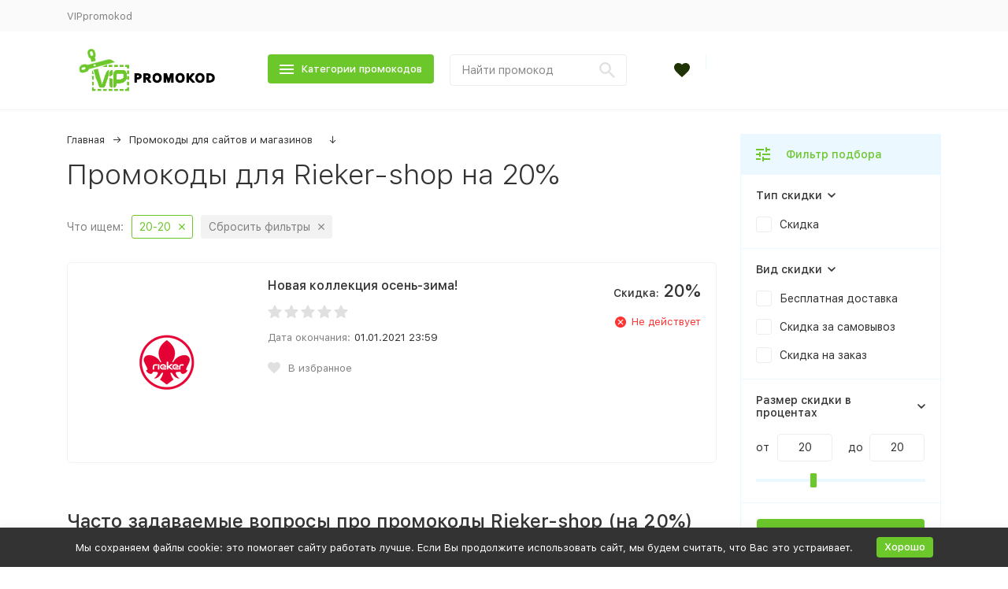

--- FILE ---
content_type: text/html; charset=utf-8
request_url: https://vippromokod.ru/category/sayty-i-magaziny/rieker-shop/na-20/
body_size: 18316
content:


	

	
<!DOCTYPE html><html lang="ru"><head><!-- meta --><meta http-equiv="Content-Type" content="text/html; charset=utf-8" /><meta name="viewport" content="width=device-width, initial-scale=1, maximum-scale=1" /><meta http-equiv="x-ua-compatible" content="IE=edge" /><meta name="format-detection" content="telephone=no" /><title>Промокоды для Rieker-shop на 20% на Январь 2026 - купоны Rieker-shop на 20% на сегодня</title><meta name="Keywords" content="Rieker-shop, VIPpromokod" /><meta name="Description" content="Промокоды для Rieker-shop на 20% - 1 действующих промокодов(-а) на скидку для категории Rieker-shop Магазин немецкой обуви. ✔ Лучшие купоны на скидку для более чем 1000 сайтов и интернет-магазинов ✔ Удобная фильтрация по параметрам ✔ Только актуальны  скидки - VIPpromokod.ru" /><link rel="canonical" href="https://vippromokod.ru/category/sayty-i-magaziny/rieker-shop/na-20/" /><meta name="theme-color" content="#9CC2CE"><link rel="shortcut icon" href="/favicon.ico" /><!-- css --><style>:root {--primary-color: #6cc72b;--primary-color-hover: rgb(120,211,54);--primary-color-alpha-5: rgba(108, 199, 43, .5);--dark-color: #1f3304;--dark-color-alpha-5: rgba(31, 51, 4, .5);--accent-color: rgb(96,176,39);--accent-color-hover: rgb(84,155,34);--light-color: #ebf8ff;--light-color-hover: rgb(209,239,255);--container-width: 1485px;--footer-text-color: white;--svg-sprite-url: url("/wa-data/public/site/themes/megashop2/svg/css-sprite.svg?v=1.3.5.37");}@media (max-width: 1485px) {:root {--container-width: 1200px;}}</style><link href="/wa-data/public/site/themes/megashop2/assets/megashop.dependencies.main.css?v=1.3.5.37" rel="preload" as="style" onload="this.rel = 'stylesheet'"  /> <link href="/wa-data/public/site/themes/megashop2/css/megashop.site.min.css?v=1.3.5.37" rel="stylesheet"  /> <link href="/wa-data/public/shop/themes/megashop2/css/megashop.shop.min.css?v=1.3.5.37" rel="stylesheet"  /> <link href="/wa-data/public/site/themes/megashop2/user.css?v=1.3.5.37" rel="stylesheet" /> <link href="/wa-data/public/site/themes/megashop2/css/megashop.font.sf-pro-text.min.css?v=1.3.5.37" rel="stylesheet" /><!-- js --><script>window.megashop = {};</script> 																																										
	<script>window.megashop.config = {"commons":{"info_panel_html":"<div class=\"c-info-panel c-info-panel_dark\"><div class=\"l-container\"><div class=\"c-info-panel__container\"><div class=\"c-info-panel__content-container\"><\/div><div class=\"c-info-panel__close-button-container\"><span class=\"c-info-panel__close-button\"><span class=\"l-image-box\"><svg class=\"c-svg-icon \" width=\"12\" height=\"12\" fill=\"currentColor\" ><use xlink:href=\"#megashop-icon_cross\"><\/use><\/svg><\/span><\/span><\/div><\/div><\/div><\/div>","select_html":"<label class=\"c-select  \"><select class=\"c-select__control \" ><\/select><span class=\"c-select__box\"><span class=\"c-select__content\"><\/span><span class=\"c-select__arrow\"><svg class=\"c-svg-icon c-select__arrow-icon\" width=\"10\" height=\"6\" fill=\"currentColor\" ><use xlink:href=\"#megashop-icon_arrow-bottom\"><\/use><\/svg><\/span><\/span><span class=\"c-select__dropdown\"><\/span><\/label>","radio_html":"<label class=\"c-radio\"><input class=\"c-radio__control \" type=\"radio\"  value=\"1\"   \/><span class=\"c-radio__box\"><span class=\"c-radio__arrow\"><\/span><\/span><\/label>","checkbox_html":"<label class=\"c-checkbox\"><input class=\"c-checkbox__control \" type=\"checkbox\"  value=\"1\"   \/><span class=\"c-checkbox__box\"><span class=\"c-checkbox__arrow\"><\/span><\/span><\/label>","input_file_html":"<label class=\"c-input-file\"><input type=\"file\"  class=\"c-input-file__control\" \/><span class=\"c-input-file__box\"><span class=\"c-input-file__button-box\"><button class=\"c-input-file__button c-button c-button_style_inverse\" type=\"button\">\u0412\u044b\u0431\u0435\u0440\u0438\u0442\u0435 \u0444\u0430\u0439\u043b<\/button><\/span><span class=\"c-input-file__file-box\">\u0424\u0430\u0439\u043b \u043d\u0435 \u0432\u044b\u0431\u0440\u0430\u043d<\/span><\/span><\/label>","pseudo_link_icon_box_html":"<span class=\"c-pseudo-link-box   \"><span class=\"l-icon-box \"><span class=\"l-icon-box__icon\"> <\/span><span class=\"l-icon-box__content\"><span class=\"c-pseudo-link-box__link\" data-plain-text=\"0\"><\/span><\/span><\/span><\/span>","wa_url":"\/","login_url":"\/login\/","signup_url":"\/signup\/","forgotpassword_url":"\/forgotpassword\/","svg":{"symbols_sprite":"\/wa-data\/public\/site\/themes\/megashop2\/svg\/symbols-sprite.svg?v=1.3.5.37","spinner":"<span class=\"c-spinner\"><span class=\"l-image-box\"><svg class=\"c-svg-icon c-spinner__icon \" width=\"61\" height=\"61\" fill=\"light_color\" ><use xlink:href=\"#megashop-icon_spinner\"><\/use><\/svg><\/span><\/span>","trash":"<svg class=\"c-svg-icon \" width=\"16\" height=\"16\" fill=\"currentColor\" ><use xlink:href=\"#megashop-icon_trash\"><\/use><\/svg>","arrow_left":"<svg class=\"c-svg-icon \" width=\"6\" height=\"10\" fill=\"currentColor\" ><use xlink:href=\"#megashop-icon_arrow-left\"><\/use><\/svg>","arrow_right":"<svg class=\"c-svg-icon \" width=\"6\" height=\"10\" fill=\"currentColor\" ><use xlink:href=\"#megashop-icon_arrow-right\"><\/use><\/svg>","arrow_bottom":"<svg class=\"c-svg-icon \" width=\"10\" height=\"6\" fill=\"currentColor\" ><use xlink:href=\"#megashop-icon_arrow-bottom\"><\/use><\/svg>","cross":"<svg class=\"c-svg-icon \" width=\"12\" height=\"12\" fill=\"currentColor\" ><use xlink:href=\"#megashop-icon_cross\"><\/use><\/svg>","available":"<svg class=\"c-svg-icon \" width=\"16\" height=\"16\" fill=\"currentColor\" ><use xlink:href=\"#megashop-icon_available\"><\/use><\/svg>","no_available":"<svg class=\"c-svg-icon \" width=\"16\" height=\"16\" fill=\"currentColor\" ><use xlink:href=\"#megashop-icon_no-available\"><\/use><\/svg>"},"analytics":{"ym_counter":"","goals":{"add_to_cart":{"ym":"","ga_category":"","ga_action":""}}},"header_variant":"4","is_mobile":false,"catalog_onenter_timeout":500,"catalog_onleave_timeout":300,"cart_onenter_timeout":500,"cart_onleave_timeout":300},"language":{"\u0413\u043e\u0434":"\u0413\u043e\u0434","\u0421\u043c\u0435\u043d\u0438\u0442\u044c \u043f\u0430\u0440\u043e\u043b\u044c":"\u0421\u043c\u0435\u043d\u0438\u0442\u044c \u043f\u0430\u0440\u043e\u043b\u044c","\u0424\u0430\u0439\u043b \u043d\u0435 \u0432\u044b\u0431\u0440\u0430\u043d":"\u0424\u0430\u0439\u043b \u043d\u0435 \u0432\u044b\u0431\u0440\u0430\u043d","\u0412\u0445\u043e\u0434 \u043d\u0430 \u0441\u0430\u0439\u0442":"\u0412\u0445\u043e\u0434 \u043d\u0430 \u0441\u0430\u0439\u0442"},"shop":{"home_url":"\/","search_url":"\/search\/","cart_url":"\/order\/","cart_add_url":"\/cart\/add\/","cart_save_url":"\/cart\/save\/","cart_delete_url":"\/cart\/delete\/","compare_url":"\/compare\/","compare_id_url":"\/compare\/{$id}\/","compare_url_variant":"default","data_regions_url":"\/data\/regions\/","data_shipping_url":"\/data\/shipping\/","search_query":"","path":["82","1"],"add_affiliate_bonus_string":"\u042d\u0442\u043e\u0442 \u0437\u0430\u043a\u0430\u0437 \u0434\u043e\u0431\u0430\u0432\u0438\u0442 \\<strong\\>\\+(.*) \u0431\u043e\u043d\u0443\u0441\u043d\u044b\u0445 \u0431\u0430\u043b\u043b\u043e\u0432\\<\/strong\\>, \u043a\u043e\u0442\u043e\u0440\u044b\u0435 \u0432\u044b \u0437\u0430\u0442\u0435\u043c \u0441\u043c\u043e\u0436\u0435\u0442\u0435 \u0438\u0441\u043f\u043e\u043b\u044c\u0437\u043e\u0432\u0430\u0442\u044c \u0434\u043b\u044f \u043f\u043e\u043b\u0443\u0447\u0435\u043d\u0438\u044f \u0434\u043e\u043f\u043e\u043b\u043d\u0438\u0442\u0435\u043b\u044c\u043d\u044b\u0445 \u0441\u043a\u0438\u0434\u043e\u043a\\.","currency_info":{"RUB":{"code":"RUB","sign":"\u0440\u0443\u0431.","sign_html":"<span class=\"ruble\">\u0420<\/span>","sign_position":1,"sign_delim":" ","decimal_point":",","frac_digits":"2","thousands_sep":" "},"USD":{"code":"USD","sign":"$","sign_html":"$","sign_position":0,"sign_delim":"","decimal_point":",","frac_digits":"2","thousands_sep":" "},"EUR":{"code":"EUR","sign":"\u20ac","sign_html":"\u20ac","sign_position":0,"sign_delim":"","decimal_point":",","frac_digits":"2","thousands_sep":" "}},"currency":"RUB","primary_currency":"RUB","add_to_cart_effect":"modal_cross","slider_breakpoints":{"reviews_thumbs":{"1199":{"slidesPerView":3,"spaceBetween":30},"855":{"slidesPerView":2,"spaceBetween":30},"550":{"slidesPerView":1,"spaceBetween":30}},"brands_thumbs":{"1199":{"slidesPerView":4},"767":{"slidesPerView":1}},"posts_thumbs":{"1199":{"slidesPerView":2},"855":{"slidesPerView":1}},"products_thumbs":{"1199":{"slidesPerView":3,"spaceBetween":30},"855":{"slidesPerView":2,"spaceBetween":30},"550":{"slidesPerView":1,"spaceBetween":30}}}}};</script><script>window.megashop.shop = {};</script><script src="/wa-data/public/site/themes/megashop2/assets/megashop.dependencies.commons.js?v=1.3.5.37"></script><script src="/wa-data/public/site/themes/megashop2/assets/megashop.dependencies.main.js?v=1.3.5.37"></script><script src="/wa-data/public/site/themes/megashop2/js/megashop.common.min.js?v=1.3.5.37"></script><script src="/wa-data/public/site/themes/megashop2/assets/megashop.dependencies.secondary.js?v=1.3.5.37" defer></script><script src="/wa-data/public/site/themes/megashop2/js/megashop.site.min.js?v=1.3.5.37" defer></script><script src="/wa-data/public/site/themes/megashop2/user.js?v=1.3.5.37" defer></script><script src="/wa-data/public/shop/themes/megashop2/js/megashop.shop.min.js?v=1.3.5.37" defer></script><script src="/wa-data/public/site/themes/megashop2/js/vendor/fontawesome/all.min.js?v=1.3.5.37" async></script><script>window.megashop && window.megashop.Svg ? window.megashop.Svg.load() : document.addEventListener('DOMContentLoaded', function () {window.megashop.Svg.load();});</script><meta property="og:type" content="article" />
<meta property="og:url" content="https://vippromokod.ru/category/sayty-i-magaziny/rieker-shop/" />
<meta property="og:title" content="Промокоды для Rieker-shop на 20% на Январь 2026 - купоны Rieker-shop на 20% на сегодня" />
<meta property="og:description" content="Промокоды для Rieker-shop на 20% - 1 действующих промокодов(-а) на скидку для категории Rieker-shop Магазин немецкой обуви. ✔ Лучшие купоны на скидку для более чем 1000 сайтов и интернет-магазинов ✔ Удобная фильтрация по параметрам ✔ Только актуальны  скидки - VIPpromokod.ru" />
<meta name="verify-admitad" content="926def4141" />
<meta name="yandex-verification" content="1d22a13d806faa37" />
<meta name="google-site-verification" content="tbN4BYE5iHOXo9fGb7dxIS2L-YI2yZkyRqj4J3UKy7U" />

<!-- plugin hook: 'frontend_head' --><!-- frontend_head.seoredirect-plugin --><!-- frontend_head.linkcanonical-plugin --><!-- frontend_head.regions-plugin -->
<!-- frontend_head.seofilter-plugin --><link rel="stylesheet" href="/wa-apps/shop/plugins/seofilter/css/filter-link.css?v=2.28">
<script defer src="/wa-apps/shop/plugins/seofilter/js/filter_frontend.js?v=2.28"></script>

<script>
	(function () {
		var onReady = function (callback) {
			if (document.readyState!='loading') {
				callback();
			}
			else if (document.addEventListener) {
				document.addEventListener('DOMContentLoaded', callback);
			}
			else {
				document.attachEvent('onreadystatechange', function () {
					if (document.readyState=='complete') {
						callback();
					}
				});
			}
		};

		window.seofilter_init_data = {
			category_url: "\/category\/sayty-i-magaziny\/rieker-shop\/",
			filter_url: "\/category\/sayty-i-magaziny\/rieker-shop\/na-20\/",
			current_filter_params: [],
			keep_page_number_param: false,
			block_empty_feature_values: false,

			price_min: 0,
			price_max: 0,

			excluded_get_params: [],

			yandex_counter_code: false,

			feature_value_ids: false,
			stop_propagation_in_frontend_script: true
		};

		onReady(function() {
			window.seofilterInit($, window.seofilter_init_data);
		});
	})();
</script>
<!-- Yandex.Metrika counter --> <script type="text/javascript" > (function(m,e,t,r,i,k,a){m[i]=m[i]||function(){(m[i].a=m[i].a||[]).push(arguments)}; m[i].l=1*new Date();k=e.createElement(t),a=e.getElementsByTagName(t)[0],k.async=1,k.src=r,a.parentNode.insertBefore(k,a)}) (window, document, "script", "https://mc.yandex.ru/metrika/tag.js", "ym"); ym(61228618, "init", { clickmap:true, trackLinks:true, accurateTrackBounce:true, webvisor:true }); </script> <noscript><div><img src="https://mc.yandex.ru/watch/61228618" style="position:absolute; left:-9999px;" alt="" /></div></noscript> <!-- /Yandex.Metrika counter -->
<script data-ad-client="ca-pub-8725611730873626" async src="https://pagead2.googlesyndication.com/pagead/js/adsbygoogle.js"></script></head><body class="c-page c-page_regions c-page_container-middle"><script>window.megashop && window.megashop.Svg ? window.megashop.Svg.init() : document.addEventListener('DOMContentLoaded', function () {window.megashop.Svg.init();});document.addEventListener('DOMContentLoaded', function () {window.megashop.IEScheme.init();});</script><div class="c-microdata"><div itemscope itemtype="http://schema.org/WebSite"><link itemprop="url" href="https://vippromokod.ru" /><form itemprop="potentialAction" itemscope itemtype="http://schema.org/SearchAction"><meta itemprop="target" content="https://vippromokod.ru/search/?query={query}" /><input itemprop="query-input" type="text" name="query" /><input type="submit" /></form></div></div><div class="l-index"><div class="c-header-overlay"></div><div class="l-index__wrapper"><div class="l-index__header"><div class="l-header r-hidden-md"><div class="l-header__top-bar"><div class="c-header-top-bar"><div class="l-container"><div class="c-header-top-bar__container"><span class="c-link-decorator"><!-- plugin hook: 'frontend_header' --></span><div class="c-header-top-bar__container-nav"><div class="l-header-top-bar-links"><div class="l-header-top-bar-links__item"><a class="c-link c-link_style_alt-gray" href="/" >VIPpromokod</a></div></div></div><div class="c-header-top-bar__container-contacts"><div class="c-header-top-bar-contacts"><div class="c-header-top-bar-contacts__item"><span class="c-header-top-bar-contacts__phone"></span></div></div></div></div></div></div></div><div class="l-header__middle-bar"><div class="c-header-middle-bar c-header-middle-bar_compact"><div class="l-container"><div class="c-header-middle-bar__container"><div class="c-header-middle-bar__container-logo"><a class="l-image-box l-image-box_contain" href="/"><img src="/wa-data/public/site/themes/megashop2/img/logo.png?v1585373781" alt="VIPpromokod" /></a></div><div class="c-header-middle-bar__container-main"><div class="c-header-middle-bar-shop"><div class="c-header-middle-bar-shop__catalog-container"><span class="c-button c-header-middle-bar-shop-catalog-button c-catalog-dropdown-button" data-trigger_type="click"><span class="l-icon-box l-icon-box_size_l"><span class="l-icon-box__icon"><div class="c-burger-icon" style="width:18px;height:12px"><div class="c-burger-icon__box"><div class="c-burger-icon__inner"></div></div></div></span><span class="l-icon-box__content">Категории промокодов</span></span></span></div><div class="c-header-middle-bar-shop__search-container"><form class="c-input-search c-input-search_size_l " action="/search/" data-autocomplete="1"><div class="c-input-search__input-container"><input class="c-input-search__input c-input-text c-input-text_size_s c-input-text_fill" name="query" placeholder="Найти промокод" value="" autocomplete="off" /></div><div class="c-input-search__button-container"><button class="c-input-search__button c-button c-button_style_transparent"><svg class="c-svg-icon " width="20" height="20" fill="currentColor" ><use xlink:href="#megashop-icon_search"></use></svg></button></div></form></div><div class="c-header-middle-bar-shop__links-container"><div class="c-header-middle-bar-shop-links c-header-middle-bar-shop-links_size_l"><div class="c-header-middle-bar-shop-links__item"><a class="c-link-box" href="/search/?list=favorite"><span class="l-icon-box l-icon-box_size_l"><span class="l-icon-box__icon"><span class="l-image-box"><span class="c-counter c-favorite-counter c-counter_empty">0</span><svg class="c-svg-icon c-link-box__icon" width="20" height="20" fill="currentColor" ><use xlink:href="#megashop-icon_favorite"></use></svg></span></span></span></a></div><div class="c-header-middle-bar-shop-links__item c-header-middle-bar-shop-links__item_cart"></div></div></div></div></div></div></div></div></div><div class="l-header__dropdown-bar l-header__dropdown-bar_compact"><div class="c-header-dropdown-bar"><div class="l-container c-header-dropdown-bar__container"><div class="c-catalog-dropdown" data-is_overlay_enabled="true" data-trigger_type="click"><div class="c-catalog-extend c-catalog-extend_fixed-width"><div class="c-catalog-extend__list-container"><div class="c-catalog-list  " data-show_first="true"><div class="c-catalog-list__item c-catalog-list__item_has-children" data-category_id="1"><a class="c-catalog-list__link" href="/category/sayty-i-magaziny/"><span class="c-catalog-list__item-container"><span class="c-catalog-list__item-image-container"><span class="c-catalog-list__item-image c-lazy-image-provider" data-src="/wa-data/public/shop/categories/1/2.png" data-alt="Сайты и магазины" ></span></span><span class="c-catalog-list__item-content-container">Сайты и магазины</span></span><svg class="c-svg-icon c-catalog-list__arrow-icon" width="6" height="10" fill="currentColor" ><use xlink:href="#megashop-icon_arrow-right"></use></svg></a></div><div class="c-catalog-list__item c-catalog-list__item_has-children" data-category_id="3"><a class="c-catalog-list__link" href="/category/po-kategoriyam/"><span class="c-catalog-list__item-container"><span class="c-catalog-list__item-image-container"><span class="c-catalog-list__item-image c-lazy-image-provider" data-src="/wa-data/public/shop/categories/3/1.png" data-alt="По категориям" ></span></span><span class="c-catalog-list__item-content-container">По категориям</span></span><svg class="c-svg-icon c-catalog-list__arrow-icon" width="6" height="10" fill="currentColor" ><use xlink:href="#megashop-icon_arrow-right"></use></svg></a></div></div></div><div class="c-catalog-extend__columns-container"><div class="c-catalog-extend__columns" data-category_id="1"><div class="c-catalog-columns-header"><a href="/category/sayty-i-magaziny/" class="c-catalog-columns-header__title c-header c-header_h4 c-link c-link_style_hover">Сайты и магазины</a></div><div class="c-catalog-columns" style="columns:2;-moz-columns:2;-webkit-columns:2"><div class="c-catalog-columns__category-container c-catalog-columns__category-container_break-avoid"><div class="c-catalog-columns__category"><a class="c-catalog-columns__link c-link c-link_style_hover" href="/category/sayty-i-magaziny/169ru/">169.ru</a></div></div><div class="c-catalog-columns__category-container c-catalog-columns__category-container_break-avoid"><div class="c-catalog-columns__category"><a class="c-catalog-columns__link c-link c-link_style_hover" href="/category/sayty-i-magaziny/220city/">220CITY</a></div></div><div class="c-catalog-columns__category-container c-catalog-columns__category-container_break-avoid"><div class="c-catalog-columns__category"><a class="c-catalog-columns__link c-link c-link_style_hover" href="/category/sayty-i-magaziny/74-kolesaru/">74 Колеса.RU</a></div></div><div class="c-catalog-columns__category-container c-catalog-columns__category-container_break-avoid"><div class="c-catalog-columns__category"><a class="c-catalog-columns__link c-link c-link_style_hover" href="/category/sayty-i-magaziny/adminvps/">AdminVPS</a></div></div><div class="c-catalog-columns__category-container c-catalog-columns__category-container_break-avoid"><div class="c-catalog-columns__category"><a class="c-catalog-columns__link c-link c-link_style_hover" href="/category/sayty-i-magaziny/adriacats/">AdriaCats</a></div></div><div class="c-catalog-columns__category-container c-catalog-columns__category-container_break-avoid"><div class="c-catalog-columns__category"><a class="c-catalog-columns__link c-link c-link_style_hover" href="/category/sayty-i-magaziny/aero/">AERO</a></div></div><div class="c-catalog-columns__category-container c-catalog-columns__category-container_break-avoid"><div class="c-catalog-columns__category"><a class="c-catalog-columns__link c-link c-link_style_hover" href="/category/sayty-i-magaziny/airo/">Airo</a></div></div><div class="c-catalog-columns__category-container c-catalog-columns__category-container_break-avoid"><div class="c-catalog-columns__category"><a class="c-catalog-columns__link c-link c-link_style_hover" href="/category/sayty-i-magaziny/akbmag/">AKBMAG</a></div></div><div class="c-catalog-columns__category-container c-catalog-columns__category-container_break-avoid"><div class="c-catalog-columns__category"><a class="c-catalog-columns__link c-link c-link_style_hover" href="/category/sayty-i-magaziny/aliexpress/">AliExpress</a></div></div><div class="c-catalog-columns__category-container c-catalog-columns__category-container_break-avoid"><div class="c-catalog-columns__category"><a class="c-catalog-columns__link c-link c-link_style_hover" href="/category/sayty-i-magaziny/almondshop/">AlmondShop</a></div></div><div class="c-catalog-columns__category-container c-catalog-columns__category-container_break-avoid"><div class="c-catalog-columns__category"><a class="c-catalog-columns__link c-link c-link_style_hover" href="/category/sayty-i-magaziny/aim-clo/">Aim clo</a></div></div><div class="c-catalog-columns__category-container c-catalog-columns__category-container_break-avoid"><div class="c-catalog-columns__category"><a class="c-catalog-columns__link c-link c-link_style_hover" href="/category/sayty-i-magaziny/ansaligy/">ANSALIGY</a></div></div><div class="c-catalog-columns__category-container c-catalog-columns__category-container_break-avoid"><div class="c-catalog-columns__category"><a class="c-catalog-columns__link c-link c-link_style_hover" href="/category/sayty-i-magaziny/aravia/">ARAVIA</a></div></div><div class="c-catalog-columns__category-container c-catalog-columns__category-container_break-avoid"><div class="c-catalog-columns__category"><a class="c-catalog-columns__link c-link c-link_style_hover" href="/category/sayty-i-magaziny/ashanti/">Ashanti</a></div></div><div class="c-catalog-columns__category-container c-catalog-columns__category-container_break-avoid"><div class="c-catalog-columns__category"><a class="c-catalog-columns__link c-link c-link_style_hover" href="/category/sayty-i-magaziny/askent/">ASKENT</a></div></div><div class="c-catalog-columns__category-container c-catalog-columns__category-container_break-avoid"><div class="c-catalog-columns__category"><a class="c-catalog-columns__link c-link c-link_style_hover" href="/category/sayty-i-magaziny/atlas-vpn/">Atlas VPN</a></div></div><div class="c-catalog-columns__category-container c-catalog-columns__category-container_break-avoid"><div class="c-catalog-columns__category"><a class="c-catalog-columns__link c-link c-link_style_hover" href="/category/sayty-i-magaziny/au-pont-rouge/">Au Pont Rouge</a></div></div><div class="c-catalog-columns__category-container c-catalog-columns__category-container_break-avoid"><div class="c-catalog-columns__category"><a class="c-catalog-columns__link c-link c-link_style_hover" href="/category/sayty-i-magaziny/avon/">Avon</a></div></div><div class="c-catalog-columns__category-container c-catalog-columns__category-container_break-avoid"><div class="c-catalog-columns__category"><a class="c-catalog-columns__link c-link c-link_style_hover" href="/category/sayty-i-magaziny/avito/">Avito</a></div></div><div class="c-catalog-columns__category-container c-catalog-columns__category-container_break-avoid"><div class="c-catalog-columns__category"><a class="c-catalog-columns__link c-link c-link_style_hover" href="/category/sayty-i-magaziny/axor/">AXOR</a></div></div><div class="c-catalog-columns__category-container c-catalog-columns__category-container_break-avoid"><div class="c-catalog-columns__category"><a class="c-catalog-columns__link c-link c-link_style_hover" href="/category/sayty-i-magaziny/babor/">BABOR</a></div></div><div class="c-catalog-columns__category-container c-catalog-columns__category-container_break-avoid"><div class="c-catalog-columns__category"><a class="c-catalog-columns__link c-link c-link_style_hover" href="/category/sayty-i-magaziny/baon/">BAON</a></div></div><div class="c-catalog-columns__category-container c-catalog-columns__category-container_break-avoid"><div class="c-catalog-columns__category"><a class="c-catalog-columns__link c-link c-link_style_hover" href="/category/sayty-i-magaziny/barfits/">BARFITS</a></div></div><div class="c-catalog-columns__category-container c-catalog-columns__category-container_break-avoid"><div class="c-catalog-columns__category"><a class="c-catalog-columns__link c-link c-link_style_hover" href="/category/sayty-i-magaziny/bbcream/">BBcream</a></div></div><div class="c-catalog-columns__category-container c-catalog-columns__category-container_break-avoid"><div class="c-catalog-columns__category"><a class="c-catalog-columns__link c-link c-link_style_hover" href="/category/sayty-i-magaziny/beauty-discount-center/">Beauty Discount Center</a></div></div><div class="c-catalog-columns__category-container c-catalog-columns__category-container_break-avoid"><div class="c-catalog-columns__category"><a class="c-catalog-columns__link c-link c-link_style_hover" href="/category/sayty-i-magaziny/befree/">Befree</a></div></div><div class="c-catalog-columns__category-container c-catalog-columns__category-container_break-avoid"><div class="c-catalog-columns__category"><a class="c-catalog-columns__link c-link c-link_style_hover" href="/category/sayty-i-magaziny/belle-you/">Belle YOU</a></div></div><div class="c-catalog-columns__category-container c-catalog-columns__category-container_break-avoid"><div class="c-catalog-columns__category"><a class="c-catalog-columns__link c-link c-link_style_hover" href="/category/sayty-i-magaziny/belpodium/">Belpodium</a></div></div><div class="c-catalog-columns__category-container c-catalog-columns__category-container_break-avoid"><div class="c-catalog-columns__category"><a class="c-catalog-columns__link c-link c-link_style_hover" href="/category/sayty-i-magaziny/bestwatch/">Bestwatch</a></div></div><div class="c-catalog-columns__category-container c-catalog-columns__category-container_break-avoid"><div class="c-catalog-columns__category"><a class="c-catalog-columns__link c-link c-link_style_hover" href="/category/sayty-i-magaziny/beloris/">Beloris</a></div></div><div class="c-catalog-columns__category-container c-catalog-columns__category-container_break-avoid"><div class="c-catalog-columns__category"><a class="c-catalog-columns__link c-link c-link_style_hover" href="/category/sayty-i-magaziny/birota/">Birota</a></div></div><div class="c-catalog-columns__category-container c-catalog-columns__category-container_break-avoid"><div class="c-catalog-columns__category"><a class="c-catalog-columns__link c-link c-link_style_hover" href="/category/sayty-i-magaziny/biggeek/">BigGeek</a></div></div><div class="c-catalog-columns__category-container c-catalog-columns__category-container_break-avoid"><div class="c-catalog-columns__category"><a class="c-catalog-columns__link c-link c-link_style_hover" href="/category/sayty-i-magaziny/biglion/">Biglion</a></div></div><div class="c-catalog-columns__category-container c-catalog-columns__category-container_break-avoid"><div class="c-catalog-columns__category"><a class="c-catalog-columns__link c-link c-link_style_hover" href="/category/sayty-i-magaziny/black-star-wear/">Black Star Wear</a></div></div><div class="c-catalog-columns__category-container c-catalog-columns__category-container_break-avoid"><div class="c-catalog-columns__category"><a class="c-catalog-columns__link c-link c-link_style_hover" href="/category/sayty-i-magaziny/boardriders/">Boardriders</a></div></div><div class="c-catalog-columns__category-container c-catalog-columns__category-container_break-avoid"><div class="c-catalog-columns__category"><a class="c-catalog-columns__link c-link c-link_style_hover" href="/category/sayty-i-magaziny/bombbar/">Bombbar</a></div></div><div class="c-catalog-columns__category-container c-catalog-columns__category-container_break-avoid"><div class="c-catalog-columns__category"><a class="c-catalog-columns__link c-link c-link_style_hover" href="/category/sayty-i-magaziny/bookriver/">Bookriver</a></div></div><div class="c-catalog-columns__category-container c-catalog-columns__category-container_break-avoid"><div class="c-catalog-columns__category"><a class="c-catalog-columns__link c-link c-link_style_hover" href="/category/sayty-i-magaziny/buyusa/">BuyUSA</a></div></div><div class="c-catalog-columns__category-container c-catalog-columns__category-container_break-avoid"><div class="c-catalog-columns__category"><a class="c-catalog-columns__link c-link c-link_style_hover" href="/category/sayty-i-magaziny/bq-shop/">BQ Shop</a></div></div><div class="c-catalog-columns__category-container c-catalog-columns__category-container_break-avoid"><div class="c-catalog-columns__category"><a class="c-catalog-columns__link c-link c-link_style_hover" href="/category/sayty-i-magaziny/braun/">Braun</a></div></div><div class="c-catalog-columns__category-container c-catalog-columns__category-container_break-avoid"><div class="c-catalog-columns__category"><a class="c-catalog-columns__link c-link c-link_style_hover" href="/category/sayty-i-magaziny/brandshop/">BRANDSHOP</a></div></div><div class="c-catalog-columns__category-container c-catalog-columns__category-container_break-avoid"><div class="c-catalog-columns__category"><a class="c-catalog-columns__link c-link c-link_style_hover" href="/category/sayty-i-magaziny/britvology/">BRITVOLOGY</a></div></div><div class="c-catalog-columns__category-container c-catalog-columns__category-container_break-avoid"><div class="c-catalog-columns__category"><a class="c-catalog-columns__link c-link c-link_style_hover" href="/category/sayty-i-magaziny/candy/">Candy</a></div></div><div class="c-catalog-columns__category-container c-catalog-columns__category-container_break-avoid"><div class="c-catalog-columns__category"><a class="c-catalog-columns__link c-link c-link_style_hover" href="/category/sayty-i-magaziny/cantra/">Cantra</a></div></div><div class="c-catalog-columns__category-container c-catalog-columns__category-container_break-avoid"><div class="c-catalog-columns__category"><a class="c-catalog-columns__link c-link c-link_style_hover" href="/category/sayty-i-magaziny/cash-u/">Cash-U</a></div></div><div class="c-catalog-columns__category-container c-catalog-columns__category-container_break-avoid"><div class="c-catalog-columns__category"><a class="c-catalog-columns__link c-link c-link_style_hover" href="/category/sayty-i-magaziny/calltouch/">Calltouch</a></div></div><div class="c-catalog-columns__category-container c-catalog-columns__category-container_break-avoid"><div class="c-catalog-columns__category"><a class="c-catalog-columns__link c-link c-link_style_hover" href="/category/sayty-i-magaziny/caudalie/">Caudalie</a></div></div><div class="c-catalog-columns__category-container c-catalog-columns__category-container_break-avoid"><div class="c-catalog-columns__category"><a class="c-catalog-columns__link c-link c-link_style_hover" href="/category/sayty-i-magaziny/cdekshopping/">CDEK.Shopping</a></div></div><div class="c-catalog-columns__category-container c-catalog-columns__category-container_break-avoid"><div class="c-catalog-columns__category"><a class="c-catalog-columns__link c-link c-link_style_hover" href="/category/sayty-i-magaziny/charuel/">Charuel</a></div></div><div class="c-catalog-columns__category-container c-catalog-columns__category-container_break-avoid"><div class="c-catalog-columns__category"><a class="c-catalog-columns__link c-link c-link_style_hover" href="/category/sayty-i-magaziny/christina/">Christina</a></div></div><div class="c-catalog-columns__category-container c-catalog-columns__category-container_break-avoid"><div class="c-catalog-columns__category"><a class="c-catalog-columns__link c-link c-link_style_hover" href="/category/sayty-i-magaziny/clever/">Clever</a></div></div><div class="c-catalog-columns__category-container c-catalog-columns__category-container_break-avoid"><div class="c-catalog-columns__category"><a class="c-catalog-columns__link c-link c-link_style_hover" href="/category/sayty-i-magaziny/conte/">Conte</a></div></div><div class="c-catalog-columns__category-container c-catalog-columns__category-container_break-avoid"><div class="c-catalog-columns__category"><a class="c-catalog-columns__link c-link c-link_style_hover" href="/category/sayty-i-magaziny/consul-holding/">Consul Holding</a></div></div><div class="c-catalog-columns__category-container c-catalog-columns__category-container_break-avoid"><div class="c-catalog-columns__category"><a class="c-catalog-columns__link c-link c-link_style_hover" href="/category/sayty-i-magaziny/cosmogon/">Cosmogon</a></div></div><div class="c-catalog-columns__category-container c-catalog-columns__category-container_break-avoid"><div class="c-catalog-columns__category"><a class="c-catalog-columns__link c-link c-link_style_hover" href="/category/sayty-i-magaziny/cozy-home/">Cozy Home</a></div></div><div class="c-catalog-columns__category-container c-catalog-columns__category-container_break-avoid"><div class="c-catalog-columns__category"><a class="c-catalog-columns__link c-link c-link_style_hover" href="/category/sayty-i-magaziny/credit7/">Credit7</a></div></div><div class="c-catalog-columns__category-container c-catalog-columns__category-container_break-avoid"><div class="c-catalog-columns__category"><a class="c-catalog-columns__link c-link c-link_style_hover" href="/category/sayty-i-magaziny/daisyknit/">Daisyknit</a></div></div><div class="c-catalog-columns__category-container c-catalog-columns__category-container_break-avoid"><div class="c-catalog-columns__category"><a class="c-catalog-columns__link c-link c-link_style_hover" href="/category/sayty-i-magaziny/davines/">Davines</a></div></div><div class="c-catalog-columns__category-container c-catalog-columns__category-container_break-avoid"><div class="c-catalog-columns__category"><a class="c-catalog-columns__link c-link c-link_style_hover" href="/category/sayty-i-magaziny/divan-boss/">Divan BOSS</a></div></div><div class="c-catalog-columns__category-container c-catalog-columns__category-container_break-avoid"><div class="c-catalog-columns__category"><a class="c-catalog-columns__link c-link c-link_style_hover" href="/category/sayty-i-magaziny/dfsport/">DFSport</a></div></div><div class="c-catalog-columns__category-container c-catalog-columns__category-container_break-avoid"><div class="c-catalog-columns__category"><a class="c-catalog-columns__link c-link c-link_style_hover" href="/category/sayty-i-magaziny/dr-koffer/">Dr. Koffer</a></div></div><div class="c-catalog-columns__category-container c-catalog-columns__category-container_break-avoid"><div class="c-catalog-columns__category"><a class="c-catalog-columns__link c-link c-link_style_hover" href="/category/sayty-i-magaziny/e2e4/">e2e4</a></div></div><div class="c-catalog-columns__category-container c-catalog-columns__category-container_break-avoid"><div class="c-catalog-columns__category"><a class="c-catalog-columns__link c-link c-link_style_hover" href="/category/sayty-i-magaziny/ecco/">ECCO</a></div></div><div class="c-catalog-columns__category-container c-catalog-columns__category-container_break-avoid"><div class="c-catalog-columns__category"><a class="c-catalog-columns__link c-link c-link_style_hover" href="/category/sayty-i-magaziny/elarinet/">Elari.net</a></div></div><div class="c-catalog-columns__category-container c-catalog-columns__category-container_break-avoid"><div class="c-catalog-columns__category"><a class="c-catalog-columns__link c-link c-link_style_hover" href="/category/sayty-i-magaziny/economy-bookings/">Economy Bookings</a></div></div><div class="c-catalog-columns__category-container c-catalog-columns__category-container_break-avoid"><div class="c-catalog-columns__category"><a class="c-catalog-columns__link c-link c-link_style_hover" href="/category/sayty-i-magaziny/elica/">Elica</a></div></div><div class="c-catalog-columns__category-container c-catalog-columns__category-container_break-avoid"><div class="c-catalog-columns__category"><a class="c-catalog-columns__link c-link c-link_style_hover" href="/category/sayty-i-magaziny/elis/">ELIS</a></div></div><div class="c-catalog-columns__category-container c-catalog-columns__category-container_break-avoid"><div class="c-catalog-columns__category"><a class="c-catalog-columns__link c-link c-link_style_hover" href="/category/sayty-i-magaziny/erborian/">Erborian</a></div></div><div class="c-catalog-columns__category-container c-catalog-columns__category-container_break-avoid"><div class="c-catalog-columns__category"><a class="c-catalog-columns__link c-link c-link_style_hover" href="/category/sayty-i-magaziny/eroticavip/">Eroticavip</a></div></div><div class="c-catalog-columns__category-container c-catalog-columns__category-container_break-avoid"><div class="c-catalog-columns__category"><a class="c-catalog-columns__link c-link c-link_style_hover" href="/category/sayty-i-magaziny/eroshop/">EROSHOP</a></div></div><div class="c-catalog-columns__category-container c-catalog-columns__category-container_break-avoid"><div class="c-catalog-columns__category"><a class="c-catalog-columns__link c-link c-link_style_hover" href="/category/sayty-i-magaziny/euro-diski/">Euro-Diski</a></div></div><div class="c-catalog-columns__category-container c-catalog-columns__category-container_break-avoid"><div class="c-catalog-columns__category"><a class="c-catalog-columns__link c-link c-link_style_hover" href="/category/sayty-i-magaziny/evita-store/">Evita Store</a></div></div><div class="c-catalog-columns__category-container c-catalog-columns__category-container_break-avoid"><div class="c-catalog-columns__category"><a class="c-catalog-columns__link c-link c-link_style_hover" href="/category/sayty-i-magaziny/fandeco/">Fandeco</a></div></div><div class="c-catalog-columns__category-container c-catalog-columns__category-container_break-avoid"><div class="c-catalog-columns__category"><a class="c-catalog-columns__link c-link c-link_style_hover" href="/category/sayty-i-magaziny/fetiche/">FETICHE</a></div></div><div class="c-catalog-columns__category-container c-catalog-columns__category-container_break-avoid"><div class="c-catalog-columns__category"><a class="c-catalog-columns__link c-link c-link_style_hover" href="/category/sayty-i-magaziny/fito-cosmetic/">Fito cosmetic</a></div></div><div class="c-catalog-columns__category-container c-catalog-columns__category-container_break-avoid"><div class="c-catalog-columns__category"><a class="c-catalog-columns__link c-link c-link_style_hover" href="/category/sayty-i-magaziny/fitness-place/">Fitness-Place</a></div></div><div class="c-catalog-columns__category-container c-catalog-columns__category-container_break-avoid"><div class="c-catalog-columns__category"><a class="c-catalog-columns__link c-link c-link_style_hover" href="/category/sayty-i-magaziny/fitville/">FitVille</a></div></div><div class="c-catalog-columns__category-container c-catalog-columns__category-container_break-avoid"><div class="c-catalog-columns__category"><a class="c-catalog-columns__link c-link c-link_style_hover" href="/category/sayty-i-magaziny/floraexpress/">FloraExpress</a></div></div><div class="c-catalog-columns__category-container c-catalog-columns__category-container_break-avoid"><div class="c-catalog-columns__category"><a class="c-catalog-columns__link c-link c-link_style_hover" href="/category/sayty-i-magaziny/foam/">Foam</a></div></div><div class="c-catalog-columns__category-container c-catalog-columns__category-container_break-avoid"><div class="c-catalog-columns__category"><a class="c-catalog-columns__link c-link c-link_style_hover" href="/category/sayty-i-magaziny/foodband/">Foodband</a></div></div><div class="c-catalog-columns__category-container c-catalog-columns__category-container_break-avoid"><div class="c-catalog-columns__category"><a class="c-catalog-columns__link c-link c-link_style_hover" href="/category/sayty-i-magaziny/forward/">Forward</a></div></div><div class="c-catalog-columns__category-container c-catalog-columns__category-container_break-avoid"><div class="c-catalog-columns__category"><a class="c-catalog-columns__link c-link c-link_style_hover" href="/category/sayty-i-magaziny/foroffice/">ForOffice</a></div></div><div class="c-catalog-columns__category-container c-catalog-columns__category-container_break-avoid"><div class="c-catalog-columns__category"><a class="c-catalog-columns__link c-link c-link_style_hover" href="/category/sayty-i-magaziny/funburg/">Funburg</a></div></div><div class="c-catalog-columns__category-container c-catalog-columns__category-container_break-avoid"><div class="c-catalog-columns__category"><a class="c-catalog-columns__link c-link c-link_style_hover" href="/category/sayty-i-magaziny/galerie-46/">Galerie 46</a></div></div><div class="c-catalog-columns__category-container c-catalog-columns__category-container_break-avoid"><div class="c-catalog-columns__category"><a class="c-catalog-columns__link c-link c-link_style_hover" href="/category/sayty-i-magaziny/garda-decor/">Garda Decor</a></div></div><div class="c-catalog-columns__category-container c-catalog-columns__category-container_break-avoid"><div class="c-catalog-columns__category"><a class="c-catalog-columns__link c-link c-link_style_hover" href="/category/sayty-i-magaziny/garlyn/">Garlyn</a></div></div><div class="c-catalog-columns__category-container c-catalog-columns__category-container_break-avoid"><div class="c-catalog-columns__category"><a class="c-catalog-columns__link c-link c-link_style_hover" href="/category/sayty-i-magaziny/gate31/">GATE31</a></div></div><div class="c-catalog-columns__category-container c-catalog-columns__category-container_break-avoid"><div class="c-catalog-columns__category"><a class="c-catalog-columns__link c-link c-link_style_hover" href="/category/sayty-i-magaziny/gipfel/">Gipfel</a></div></div><div class="c-catalog-columns__category-container c-catalog-columns__category-container_break-avoid"><div class="c-catalog-columns__category"><a class="c-catalog-columns__link c-link c-link_style_hover" href="/category/sayty-i-magaziny/globaldrive/">Globaldrive</a></div></div><div class="c-catalog-columns__category-container c-catalog-columns__category-container_break-avoid"><div class="c-catalog-columns__category"><a class="c-catalog-columns__link c-link c-link_style_hover" href="/category/sayty-i-magaziny/globus/">Globus</a></div></div><div class="c-catalog-columns__category-container c-catalog-columns__category-container_break-avoid"><div class="c-catalog-columns__category"><a class="c-catalog-columns__link c-link c-link_style_hover" href="/category/sayty-i-magaziny/go-to-sport/">GO-TO-SPORT</a></div></div><div class="c-catalog-columns__category-container c-catalog-columns__category-container_break-avoid"><div class="c-catalog-columns__category"><a class="c-catalog-columns__link c-link c-link_style_hover" href="/category/sayty-i-magaziny/golden-line/">Golden Line</a></div></div><div class="c-catalog-columns__category-container c-catalog-columns__category-container_break-avoid"><div class="c-catalog-columns__category"><a class="c-catalog-columns__link c-link c-link_style_hover" href="/category/sayty-i-magaziny/grandstock/">Grandstock</a></div></div><div class="c-catalog-columns__category-container c-catalog-columns__category-container_break-avoid"><div class="c-catalog-columns__category"><a class="c-catalog-columns__link c-link c-link_style_hover" href="/category/sayty-i-magaziny/gracy/">Gracy</a></div></div><div class="c-catalog-columns__category-container c-catalog-columns__category-container_break-avoid"><div class="c-catalog-columns__category"><a class="c-catalog-columns__link c-link c-link_style_hover" href="/category/sayty-i-magaziny/gtv-meridian/">GTV Меридиан</a></div></div><div class="c-catalog-columns__category-container c-catalog-columns__category-container_break-avoid"><div class="c-catalog-columns__category"><a class="c-catalog-columns__link c-link c-link_style_hover" href="/category/sayty-i-magaziny/gulliver-market/">Gulliver Market</a></div></div><div class="c-catalog-columns__category-container c-catalog-columns__category-container_break-avoid"><div class="c-catalog-columns__category"><a class="c-catalog-columns__link c-link c-link_style_hover" href="/category/sayty-i-magaziny/hansa/">Hansa</a></div></div><div class="c-catalog-columns__category-container c-catalog-columns__category-container_break-avoid"><div class="c-catalog-columns__category"><a class="c-catalog-columns__link c-link c-link_style_hover" href="/category/sayty-i-magaziny/hetman-software/">Hetman Software</a></div></div><div class="c-catalog-columns__category-container c-catalog-columns__category-container_break-avoid"><div class="c-catalog-columns__category"><a class="c-catalog-columns__link c-link c-link_style_hover" href="/category/sayty-i-magaziny/hekka/">Hekka</a></div></div><div class="c-catalog-columns__category-container c-catalog-columns__category-container_break-avoid"><div class="c-catalog-columns__category"><a class="c-catalog-columns__link c-link c-link_style_hover" href="/category/sayty-i-magaziny/hidemy-name/">Hidemy name</a></div></div><div class="c-catalog-columns__category-container c-catalog-columns__category-container_break-avoid"><div class="c-catalog-columns__category"><a class="c-catalog-columns__link c-link c-link_style_hover" href="/category/sayty-i-magaziny/hoff/">Hoff</a></div></div><div class="c-catalog-columns__category-container c-catalog-columns__category-container_break-avoid"><div class="c-catalog-columns__category"><a class="c-catalog-columns__link c-link c-link_style_hover" href="/category/sayty-i-magaziny/iddis/">IDDIS</a></div></div><div class="c-catalog-columns__category-container c-catalog-columns__category-container_break-avoid"><div class="c-catalog-columns__category"><a class="c-catalog-columns__link c-link c-link_style_hover" href="/category/sayty-i-magaziny/incanto/">Incanto</a></div></div><div class="c-catalog-columns__category-container c-catalog-columns__category-container_break-avoid"><div class="c-catalog-columns__category"><a class="c-catalog-columns__link c-link c-link_style_hover" href="/category/sayty-i-magaziny/intimshop/">IntimShop</a></div></div><div class="c-catalog-columns__category-container c-catalog-columns__category-container_break-avoid"><div class="c-catalog-columns__category"><a class="c-catalog-columns__link c-link c-link_style_hover" href="/category/sayty-i-magaziny/intermoda/">Intermoda</a></div></div><div class="c-catalog-columns__category-container c-catalog-columns__category-container_break-avoid"><div class="c-catalog-columns__category"><a class="c-catalog-columns__link c-link c-link_style_hover" href="/category/sayty-i-magaziny/iport/">iport</a></div></div><div class="c-catalog-columns__category-container c-catalog-columns__category-container_break-avoid"><div class="c-catalog-columns__category"><a class="c-catalog-columns__link c-link c-link_style_hover" href="/category/sayty-i-magaziny/isoluxru/">Isolux.ru</a></div></div><div class="c-catalog-columns__category-container c-catalog-columns__category-container_break-avoid"><div class="c-catalog-columns__category"><a class="c-catalog-columns__link c-link c-link_style_hover" href="/category/sayty-i-magaziny/ipiter/">iPiter</a></div></div><div class="c-catalog-columns__category-container c-catalog-columns__category-container_break-avoid"><div class="c-catalog-columns__category"><a class="c-catalog-columns__link c-link c-link_style_hover" href="/category/sayty-i-magaziny/iviru/">ivi.ru</a></div></div><div class="c-catalog-columns__category-container c-catalog-columns__category-container_break-avoid"><div class="c-catalog-columns__category"><a class="c-catalog-columns__link c-link c-link_style_hover" href="/category/sayty-i-magaziny/jettop/">Jettop</a></div></div><div class="c-catalog-columns__category-container c-catalog-columns__category-container_break-avoid"><div class="c-catalog-columns__category"><a class="c-catalog-columns__link c-link c-link_style_hover" href="/category/sayty-i-magaziny/justfood/">Justfood</a></div></div><div class="c-catalog-columns__category-container c-catalog-columns__category-container_break-avoid"><div class="c-catalog-columns__category"><a class="c-catalog-columns__link c-link c-link_style_hover" href="/category/sayty-i-magaziny/korston/">Korston</a></div></div><div class="c-catalog-columns__category-container c-catalog-columns__category-container_break-avoid"><div class="c-catalog-columns__category"><a class="c-catalog-columns__link c-link c-link_style_hover" href="/category/sayty-i-magaziny/kodland/">Kodland</a></div></div><div class="c-catalog-columns__category-container c-catalog-columns__category-container_break-avoid"><div class="c-catalog-columns__category"><a class="c-catalog-columns__link c-link c-link_style_hover" href="/category/sayty-i-magaziny/kosmetika-proffru/">Kosmetika-proff.ru</a></div></div><div class="c-catalog-columns__category-container c-catalog-columns__category-container_break-avoid"><div class="c-catalog-columns__category"><a class="c-catalog-columns__link c-link c-link_style_hover" href="/category/sayty-i-magaziny/kuchenland/">Kuchenland</a></div></div><div class="c-catalog-columns__category-container c-catalog-columns__category-container_break-avoid"><div class="c-catalog-columns__category"><a class="c-catalog-columns__link c-link c-link_style_hover" href="/category/sayty-i-magaziny/loccitane/">L'Occitane</a></div></div><div class="c-catalog-columns__category-container c-catalog-columns__category-container_break-avoid"><div class="c-catalog-columns__category"><a class="c-catalog-columns__link c-link c-link_style_hover" href="/category/sayty-i-magaziny/lady--gentleman-city/">lady &amp; gentleman CITY</a></div></div><div class="c-catalog-columns__category-container c-catalog-columns__category-container_break-avoid"><div class="c-catalog-columns__category"><a class="c-catalog-columns__link c-link c-link_style_hover" href="/category/sayty-i-magaziny/lacoste/">Lacoste</a></div></div><div class="c-catalog-columns__category-container c-catalog-columns__category-container_break-avoid"><div class="c-catalog-columns__category"><a class="c-catalog-columns__link c-link c-link_style_hover" href="/category/sayty-i-magaziny/lakestone/">Lakestone</a></div></div><div class="c-catalog-columns__category-container c-catalog-columns__category-container_break-avoid"><div class="c-catalog-columns__category"><a class="c-catalog-columns__link c-link c-link_style_hover" href="/category/sayty-i-magaziny/la-redoute/">La Redoute</a></div></div><div class="c-catalog-columns__category-container c-catalog-columns__category-container_break-avoid"><div class="c-catalog-columns__category"><a class="c-catalog-columns__link c-link c-link_style_hover" href="/category/sayty-i-magaziny/ledrus/">LEDRUS</a></div></div><div class="c-catalog-columns__category-container c-catalog-columns__category-container_break-avoid"><div class="c-catalog-columns__category"><a class="c-catalog-columns__link c-link c-link_style_hover" href="/category/sayty-i-magaziny/levrana/">Levrana</a></div></div><div class="c-catalog-columns__category-container c-catalog-columns__category-container_break-avoid"><div class="c-catalog-columns__category"><a class="c-catalog-columns__link c-link c-link_style_hover" href="/category/sayty-i-magaziny/leomax/">LEOMAX</a></div></div><div class="c-catalog-columns__category-container c-catalog-columns__category-container_break-avoid"><div class="c-catalog-columns__category"><a class="c-catalog-columns__link c-link c-link_style_hover" href="/category/sayty-i-magaziny/letique/">LETIQUE</a></div></div><div class="c-catalog-columns__category-container c-catalog-columns__category-container_break-avoid"><div class="c-catalog-columns__category"><a class="c-catalog-columns__link c-link c-link_style_hover" href="/category/sayty-i-magaziny/luckycosmetics/">LuckyCosmetics</a></div></div><div class="c-catalog-columns__category-container c-catalog-columns__category-container_break-avoid"><div class="c-catalog-columns__category"><a class="c-catalog-columns__link c-link c-link_style_hover" href="/category/sayty-i-magaziny/lovemachines/">LoveMachines</a></div></div><div class="c-catalog-columns__category-container c-catalog-columns__category-container_break-avoid"><div class="c-catalog-columns__category"><a class="c-catalog-columns__link c-link c-link_style_hover" href="/category/sayty-i-magaziny/luxezone/">LuxeZone</a></div></div><div class="c-catalog-columns__category-container c-catalog-columns__category-container_break-avoid"><div class="c-catalog-columns__category"><a class="c-catalog-columns__link c-link c-link_style_hover" href="/category/sayty-i-magaziny/made-in-dream/">Made In Dream</a></div></div><div class="c-catalog-columns__category-container c-catalog-columns__category-container_break-avoid"><div class="c-catalog-columns__category"><a class="c-catalog-columns__link c-link c-link_style_hover" href="/category/sayty-i-magaziny/mark-formelle/">Mark Formelle</a></div></div><div class="c-catalog-columns__category-container c-catalog-columns__category-container_break-avoid"><div class="c-catalog-columns__category"><a class="c-catalog-columns__link c-link c-link_style_hover" href="/category/sayty-i-magaziny/maunfeld/">MAUNFELD</a></div></div><div class="c-catalog-columns__category-container c-catalog-columns__category-container_break-avoid"><div class="c-catalog-columns__category"><a class="c-catalog-columns__link c-link c-link_style_hover" href="/category/sayty-i-magaziny/mavi/">Mavi</a></div></div><div class="c-catalog-columns__category-container c-catalog-columns__category-container_break-avoid"><div class="c-catalog-columns__category"><a class="c-catalog-columns__link c-link c-link_style_hover" href="/category/sayty-i-magaziny/mebel-top/">Mebel-Top</a></div></div><div class="c-catalog-columns__category-container c-catalog-columns__category-container_break-avoid"><div class="c-catalog-columns__category"><a class="c-catalog-columns__link c-link c-link_style_hover" href="/category/sayty-i-magaziny/mebel169/">Mebel169</a></div></div><div class="c-catalog-columns__category-container c-catalog-columns__category-container_break-avoid"><div class="c-catalog-columns__category"><a class="c-catalog-columns__link c-link c-link_style_hover" href="/category/sayty-i-magaziny/medical-on-group/">Medical On Group</a></div></div><div class="c-catalog-columns__category-container c-catalog-columns__category-container_break-avoid"><div class="c-catalog-columns__category"><a class="c-catalog-columns__link c-link c-link_style_hover" href="/category/sayty-i-magaziny/meet-market/">Meet Market</a></div></div><div class="c-catalog-columns__category-container c-catalog-columns__category-container_break-avoid"><div class="c-catalog-columns__category"><a class="c-catalog-columns__link c-link c-link_style_hover" href="/category/sayty-i-magaziny/med-magazin/">MED-магазин</a></div></div><div class="c-catalog-columns__category-container c-catalog-columns__category-container_break-avoid"><div class="c-catalog-columns__category"><a class="c-catalog-columns__link c-link c-link_style_hover" href="/category/sayty-i-magaziny/metro/">METRO</a></div></div><div class="c-catalog-columns__category-container c-catalog-columns__category-container_break-avoid"><div class="c-catalog-columns__category"><a class="c-catalog-columns__link c-link c-link_style_hover" href="/category/sayty-i-magaziny/minoxidil/">Minoxidil</a></div></div><div class="c-catalog-columns__category-container c-catalog-columns__category-container_break-avoid"><div class="c-catalog-columns__category"><a class="c-catalog-columns__link c-link c-link_style_hover" href="/category/sayty-i-magaziny/mircli/">MirCli</a></div></div><div class="c-catalog-columns__category-container c-catalog-columns__category-container_break-avoid"><div class="c-catalog-columns__category"><a class="c-catalog-columns__link c-link c-link_style_hover" href="/category/sayty-i-magaziny/moulinex/">Moulinex</a></div></div><div class="c-catalog-columns__category-container c-catalog-columns__category-container_break-avoid"><div class="c-catalog-columns__category"><a class="c-catalog-columns__link c-link c-link_style_hover" href="/category/sayty-i-magaziny/mynamebook/">Mynamebook</a></div></div><div class="c-catalog-columns__category-container c-catalog-columns__category-container_break-avoid"><div class="c-catalog-columns__category"><a class="c-catalog-columns__link c-link c-link_style_hover" href="/category/sayty-i-magaziny/my-food/">My Food</a></div></div><div class="c-catalog-columns__category-container c-catalog-columns__category-container_break-avoid"><div class="c-catalog-columns__category"><a class="c-catalog-columns__link c-link c-link_style_hover" href="/category/sayty-i-magaziny/nappyclub/">NappyClub</a></div></div><div class="c-catalog-columns__category-container c-catalog-columns__category-container_break-avoid"><div class="c-catalog-columns__category"><a class="c-catalog-columns__link c-link c-link_style_hover" href="/category/sayty-i-magaziny/navigator-shop/">Navigator Shop</a></div></div><div class="c-catalog-columns__category-container c-catalog-columns__category-container_break-avoid"><div class="c-catalog-columns__category"><a class="c-catalog-columns__link c-link c-link_style_hover" href="/category/sayty-i-magaziny/neer/">Neer</a></div></div><div class="c-catalog-columns__category-container c-catalog-columns__category-container_break-avoid"><div class="c-catalog-columns__category"><a class="c-catalog-columns__link c-link c-link_style_hover" href="/category/sayty-i-magaziny/nb-computers/">NB Computers</a></div></div><div class="c-catalog-columns__category-container c-catalog-columns__category-container_break-avoid"><div class="c-catalog-columns__category"><a class="c-catalog-columns__link c-link c-link_style_hover" href="/category/sayty-i-magaziny/nethouse/">Nethouse</a></div></div><div class="c-catalog-columns__category-container c-catalog-columns__category-container_break-avoid"><div class="c-catalog-columns__category"><a class="c-catalog-columns__link c-link c-link_style_hover" href="/category/sayty-i-magaziny/new-beauty-box/">New Beauty Box</a></div></div><div class="c-catalog-columns__category-container c-catalog-columns__category-container_break-avoid"><div class="c-catalog-columns__category"><a class="c-catalog-columns__link c-link c-link_style_hover" href="/category/sayty-i-magaziny/nikifilini/">NIKIFILINI</a></div></div><div class="c-catalog-columns__category-container c-catalog-columns__category-container_break-avoid"><div class="c-catalog-columns__category"><a class="c-catalog-columns__link c-link c-link_style_hover" href="/category/sayty-i-magaziny/nonconform/">Nonconform</a></div></div><div class="c-catalog-columns__category-container c-catalog-columns__category-container_break-avoid"><div class="c-catalog-columns__category"><a class="c-catalog-columns__link c-link c-link_style_hover" href="/category/sayty-i-magaziny/norwegian-fish-oil/">NORWEGIAN Fish Oil</a></div></div><div class="c-catalog-columns__category-container c-catalog-columns__category-container_break-avoid"><div class="c-catalog-columns__category"><a class="c-catalog-columns__link c-link c-link_style_hover" href="/category/sayty-i-magaziny/odyssey/">ODYSSEY</a></div></div><div class="c-catalog-columns__category-container c-catalog-columns__category-container_break-avoid"><div class="c-catalog-columns__category"><a class="c-catalog-columns__link c-link c-link_style_hover" href="/category/sayty-i-magaziny/ollis/">Ollis</a></div></div><div class="c-catalog-columns__category-container c-catalog-columns__category-container_break-avoid"><div class="c-catalog-columns__category"><a class="c-catalog-columns__link c-link c-link_style_hover" href="/category/sayty-i-magaziny/oldi/">OLDI</a></div></div><div class="c-catalog-columns__category-container c-catalog-columns__category-container_break-avoid"><div class="c-catalog-columns__category"><a class="c-catalog-columns__link c-link c-link_style_hover" href="/category/sayty-i-magaziny/ok-beauty/">OK Beauty</a></div></div><div class="c-catalog-columns__category-container c-catalog-columns__category-container_break-avoid"><div class="c-catalog-columns__category"><a class="c-catalog-columns__link c-link c-link_style_hover" href="/category/sayty-i-magaziny/online-samsung/">Online Samsung</a></div></div><div class="c-catalog-columns__category-container c-catalog-columns__category-container_break-avoid"><div class="c-catalog-columns__category"><a class="c-catalog-columns__link c-link c-link_style_hover" href="/category/sayty-i-magaziny/orby/">Orby</a></div></div><div class="c-catalog-columns__category-container c-catalog-columns__category-container_break-avoid"><div class="c-catalog-columns__category"><a class="c-catalog-columns__link c-link c-link_style_hover" href="/category/sayty-i-magaziny/opticbox/">OpticBox</a></div></div><div class="c-catalog-columns__category-container c-catalog-columns__category-container_break-avoid"><div class="c-catalog-columns__category"><a class="c-catalog-columns__link c-link c-link_style_hover" href="/category/sayty-i-magaziny/original-marines/">Original Marines</a></div></div><div class="c-catalog-columns__category-container c-catalog-columns__category-container_break-avoid"><div class="c-catalog-columns__category"><a class="c-catalog-columns__link c-link c-link_style_hover" href="/category/sayty-i-magaziny/otus/">Otus</a></div></div><div class="c-catalog-columns__category-container c-catalog-columns__category-container_break-avoid"><div class="c-catalog-columns__category"><a class="c-catalog-columns__link c-link c-link_style_hover" href="/category/sayty-i-magaziny/oxy2/">Oxy2</a></div></div><div class="c-catalog-columns__category-container c-catalog-columns__category-container_break-avoid"><div class="c-catalog-columns__category"><a class="c-catalog-columns__link c-link c-link_style_hover" href="/category/sayty-i-magaziny/patch-and-go/">Patch and Go</a></div></div><div class="c-catalog-columns__category-container c-catalog-columns__category-container_break-avoid"><div class="c-catalog-columns__category"><a class="c-catalog-columns__link c-link c-link_style_hover" href="/category/sayty-i-magaziny/petshop/">Petshop</a></div></div><div class="c-catalog-columns__category-container c-catalog-columns__category-container_break-avoid"><div class="c-catalog-columns__category"><a class="c-catalog-columns__link c-link c-link_style_hover" href="/category/sayty-i-magaziny/pichshop/">PichShop</a></div></div><div class="c-catalog-columns__category-container c-catalog-columns__category-container_break-avoid"><div class="c-catalog-columns__category"><a class="c-catalog-columns__link c-link c-link_style_hover" href="/category/sayty-i-magaziny/playtoday/">PlayToday</a></div></div><div class="c-catalog-columns__category-container c-catalog-columns__category-container_break-avoid"><div class="c-catalog-columns__category"><a class="c-catalog-columns__link c-link c-link_style_hover" href="/category/sayty-i-magaziny/polaris/">Polaris</a></div></div><div class="c-catalog-columns__category-container c-catalog-columns__category-container_break-avoid"><div class="c-catalog-columns__category"><a class="c-catalog-columns__link c-link c-link_style_hover" href="/category/sayty-i-magaziny/pompa/">Pompa</a></div></div><div class="c-catalog-columns__category-container c-catalog-columns__category-container_break-avoid"><div class="c-catalog-columns__category"><a class="c-catalog-columns__link c-link c-link_style_hover" href="/category/sayty-i-magaziny/profmaxpro/">Profmax.pro</a></div></div><div class="c-catalog-columns__category-container c-catalog-columns__category-container_break-avoid"><div class="c-catalog-columns__category"><a class="c-catalog-columns__link c-link c-link_style_hover" href="/category/sayty-i-magaziny/pnevmoteh/">PNEVMOTEH</a></div></div><div class="c-catalog-columns__category-container c-catalog-columns__category-container_break-avoid"><div class="c-catalog-columns__category"><a class="c-catalog-columns__link c-link c-link_style_hover" href="/category/sayty-i-magaziny/randewoo/">Randewoo</a></div></div><div class="c-catalog-columns__category-container c-catalog-columns__category-container_break-avoid"><div class="c-catalog-columns__category"><a class="c-catalog-columns__link c-link c-link_style_hover" href="/category/sayty-i-magaziny/rastl/">Rastl</a></div></div><div class="c-catalog-columns__category-container c-catalog-columns__category-container_break-avoid"><div class="c-catalog-columns__category"><a class="c-catalog-columns__link c-link c-link_style_hover" href="/category/sayty-i-magaziny/rebotica/">Rebotica</a></div></div><div class="c-catalog-columns__category-container c-catalog-columns__category-container_break-avoid"><div class="c-catalog-columns__category"><a class="c-catalog-columns__link c-link c-link_style_hover" href="/category/sayty-i-magaziny/redfox/">RedFox</a></div></div><div class="c-catalog-columns__category-container c-catalog-columns__category-container_break-avoid"><div class="c-catalog-columns__category"><a class="c-catalog-columns__link c-link c-link_style_hover" href="/category/sayty-i-magaziny/remarklee/">Remarklee</a></div></div><div class="c-catalog-columns__category-container c-catalog-columns__category-container_break-avoid"><div class="c-catalog-columns__category"><a class="c-catalog-columns__link c-link c-link_style_hover" href="/category/sayty-i-magaziny/restoll/">Restoll</a></div></div><div class="c-catalog-columns__category-container c-catalog-columns__category-container_break-avoid"><div class="c-catalog-columns__category"><a class="c-catalog-columns__link c-link c-link_style_hover" href="/category/sayty-i-magaziny/respect/">Respect</a></div></div><div class="c-catalog-columns__category-container c-catalog-columns__category-container_break-avoid"><div class="c-catalog-columns__category"><a class="c-catalog-columns__link c-link c-link_style_hover" href="/category/sayty-i-magaziny/rieker-shop/">Rieker-shop</a></div></div><div class="c-catalog-columns__category-container c-catalog-columns__category-container_break-avoid"><div class="c-catalog-columns__category"><a class="c-catalog-columns__link c-link c-link_style_hover" href="/category/sayty-i-magaziny/rocky-shop/">Rocky Shop</a></div></div><div class="c-catalog-columns__category-container c-catalog-columns__category-container_break-avoid"><div class="c-catalog-columns__category"><a class="c-catalog-columns__link c-link c-link_style_hover" href="/category/sayty-i-magaziny/shop-rowenta/">Rowenta</a></div></div><div class="c-catalog-columns__category-container c-catalog-columns__category-container_break-avoid"><div class="c-catalog-columns__category"><a class="c-catalog-columns__link c-link c-link_style_hover" href="/category/sayty-i-magaziny/ru-center/">Ru-Center</a></div></div><div class="c-catalog-columns__category-container c-catalog-columns__category-container_break-avoid"><div class="c-catalog-columns__category"><a class="c-catalog-columns__link c-link c-link_style_hover" href="/category/sayty-i-magaziny/ru-micom/">Ru-mi.com</a></div></div><div class="c-catalog-columns__category-container c-catalog-columns__category-container_break-avoid"><div class="c-catalog-columns__category"><a class="c-catalog-columns__link c-link c-link_style_hover" href="/category/sayty-i-magaziny/salamander/">Salamander</a></div></div><div class="c-catalog-columns__category-container c-catalog-columns__category-container_break-avoid"><div class="c-catalog-columns__category"><a class="c-catalog-columns__link c-link c-link_style_hover" href="/category/sayty-i-magaziny/samsungstore/">Samsungstore</a></div></div><div class="c-catalog-columns__category-container c-catalog-columns__category-container_break-avoid"><div class="c-catalog-columns__category"><a class="c-catalog-columns__link c-link c-link_style_hover" href="/category/sayty-i-magaziny/samsung-1galaxy/">SAMSUNG 1Galaxy</a></div></div><div class="c-catalog-columns__category-container c-catalog-columns__category-container_break-avoid"><div class="c-catalog-columns__category"><a class="c-catalog-columns__link c-link c-link_style_hover" href="/category/sayty-i-magaziny/santpriceru/">SantPrice.ru</a></div></div><div class="c-catalog-columns__category-container c-catalog-columns__category-container_break-avoid"><div class="c-catalog-columns__category"><a class="c-catalog-columns__link c-link c-link_style_hover" href="/category/sayty-i-magaziny/sberdevices/">SberDevices</a></div></div><div class="c-catalog-columns__category-container c-catalog-columns__category-container_break-avoid"><div class="c-catalog-columns__category"><a class="c-catalog-columns__link c-link c-link_style_hover" href="/category/sayty-i-magaziny/sela/">SELA</a></div></div><div class="c-catalog-columns__category-container c-catalog-columns__category-container_break-avoid"><div class="c-catalog-columns__category"><a class="c-catalog-columns__link c-link c-link_style_hover" href="/category/sayty-i-magaziny/semenasad/">SemenaSad</a></div></div><div class="c-catalog-columns__category-container c-catalog-columns__category-container_break-avoid"><div class="c-catalog-columns__category"><a class="c-catalog-columns__link c-link c-link_style_hover" href="/category/sayty-i-magaziny/shopotam/">ShopoTam</a></div></div><div class="c-catalog-columns__category-container c-catalog-columns__category-container_break-avoid"><div class="c-catalog-columns__category"><a class="c-catalog-columns__link c-link c-link_style_hover" href="/category/sayty-i-magaziny/skillbox/">Skillbox</a></div></div><div class="c-catalog-columns__category-container c-catalog-columns__category-container_break-avoid"><div class="c-catalog-columns__category"><a class="c-catalog-columns__link c-link c-link_style_hover" href="/category/sayty-i-magaziny/skinceuticals/">SkinCeuticals</a></div></div><div class="c-catalog-columns__category-container c-catalog-columns__category-container_break-avoid"><div class="c-catalog-columns__category"><a class="c-catalog-columns__link c-link c-link_style_hover" href="/category/sayty-i-magaziny/skyeng/">Skyeng</a></div></div><div class="c-catalog-columns__category-container c-catalog-columns__category-container_break-avoid"><div class="c-catalog-columns__category"><a class="c-catalog-columns__link c-link c-link_style_hover" href="/category/sayty-i-magaziny/skypro/">Skypro</a></div></div><div class="c-catalog-columns__category-container c-catalog-columns__category-container_break-avoid"><div class="c-catalog-columns__category"><a class="c-catalog-columns__link c-link c-link_style_hover" href="/category/sayty-i-magaziny/slamdunk/">Slamdunk</a></div></div><div class="c-catalog-columns__category-container c-catalog-columns__category-container_break-avoid"><div class="c-catalog-columns__category"><a class="c-catalog-columns__link c-link c-link_style_hover" href="/category/sayty-i-magaziny/skysmart/">Skysmart</a></div></div><div class="c-catalog-columns__category-container c-catalog-columns__category-container_break-avoid"><div class="c-catalog-columns__category"><a class="c-catalog-columns__link c-link c-link_style_hover" href="/category/sayty-i-magaziny/smartprice/">SmartPrice</a></div></div><div class="c-catalog-columns__category-container c-catalog-columns__category-container_break-avoid"><div class="c-catalog-columns__category"><a class="c-catalog-columns__link c-link c-link_style_hover" href="/category/sayty-i-magaziny/snoufa/">Snoufa</a></div></div><div class="c-catalog-columns__category-container c-catalog-columns__category-container_break-avoid"><div class="c-catalog-columns__category"><a class="c-catalog-columns__link c-link c-link_style_hover" href="/category/sayty-i-magaziny/somebox/">Somebox</a></div></div><div class="c-catalog-columns__category-container c-catalog-columns__category-container_break-avoid"><div class="c-catalog-columns__category"><a class="c-catalog-columns__link c-link c-link_style_hover" href="/category/sayty-i-magaziny/spaceweb/">SpaceWeb</a></div></div><div class="c-catalog-columns__category-container c-catalog-columns__category-container_break-avoid"><div class="c-catalog-columns__category"><a class="c-catalog-columns__link c-link c-link_style_hover" href="/category/sayty-i-magaziny/sony-center/">Sony Center</a></div></div><div class="c-catalog-columns__category-container c-catalog-columns__category-container_break-avoid"><div class="c-catalog-columns__category"><a class="c-catalog-columns__link c-link c-link_style_hover" href="/category/sayty-i-magaziny/sport-dealer/">Sport Dealer</a></div></div><div class="c-catalog-columns__category-container c-catalog-columns__category-container_break-avoid"><div class="c-catalog-columns__category"><a class="c-catalog-columns__link c-link c-link_style_hover" href="/category/sayty-i-magaziny/street-beat/">Street Beat</a></div></div><div class="c-catalog-columns__category-container c-catalog-columns__category-container_break-avoid"><div class="c-catalog-columns__category"><a class="c-catalog-columns__link c-link c-link_style_hover" href="/category/sayty-i-magaziny/steampay/">STEAMPAY</a></div></div><div class="c-catalog-columns__category-container c-catalog-columns__category-container_break-avoid"><div class="c-catalog-columns__category"><a class="c-catalog-columns__link c-link c-link_style_hover" href="/category/sayty-i-magaziny/superstep/">Superstep</a></div></div><div class="c-catalog-columns__category-container c-catalog-columns__category-container_break-avoid"><div class="c-catalog-columns__category"><a class="c-catalog-columns__link c-link c-link_style_hover" href="/category/sayty-i-magaziny/surfshark/">Surfshark</a></div></div><div class="c-catalog-columns__category-container c-catalog-columns__category-container_break-avoid"><div class="c-catalog-columns__category"><a class="c-catalog-columns__link c-link c-link_style_hover" href="/category/sayty-i-magaziny/svetodom/">Svetodom</a></div></div><div class="c-catalog-columns__category-container c-catalog-columns__category-container_break-avoid"><div class="c-catalog-columns__category"><a class="c-catalog-columns__link c-link c-link_style_hover" href="/category/sayty-i-magaziny/synergetic/">SYNERGETIC</a></div></div><div class="c-catalog-columns__category-container c-catalog-columns__category-container_break-avoid"><div class="c-catalog-columns__category"><a class="c-catalog-columns__link c-link c-link_style_hover" href="/category/sayty-i-magaziny/tasty-coffee/">Tasty Coffee</a></div></div><div class="c-catalog-columns__category-container c-catalog-columns__category-container_break-avoid"><div class="c-catalog-columns__category"><a class="c-catalog-columns__link c-link c-link_style_hover" href="/category/sayty-i-magaziny/talentsy/">Talentsy</a></div></div><div class="c-catalog-columns__category-container c-catalog-columns__category-container_break-avoid"><div class="c-catalog-columns__category"><a class="c-catalog-columns__link c-link c-link_style_hover" href="/category/sayty-i-magaziny/tamaris/">Tamaris</a></div></div><div class="c-catalog-columns__category-container c-catalog-columns__category-container_break-avoid"><div class="c-catalog-columns__category"><a class="c-catalog-columns__link c-link c-link_style_hover" href="/category/sayty-i-magaziny/taobao/">Taobao.ru.com</a></div></div><div class="c-catalog-columns__category-container c-catalog-columns__category-container_break-avoid"><div class="c-catalog-columns__category"><a class="c-catalog-columns__link c-link c-link_style_hover" href="/category/sayty-i-magaziny/teana-labs/">Teana Labs</a></div></div><div class="c-catalog-columns__category-container c-catalog-columns__category-container_break-avoid"><div class="c-catalog-columns__category"><a class="c-catalog-columns__link c-link c-link_style_hover" href="/category/sayty-i-magaziny/tele2/">Tele2</a></div></div><div class="c-catalog-columns__category-container c-catalog-columns__category-container_break-avoid"><div class="c-catalog-columns__category"><a class="c-catalog-columns__link c-link c-link_style_hover" href="/category/sayty-i-magaziny/tezeks/">Tezeks</a></div></div><div class="c-catalog-columns__category-container c-catalog-columns__category-container_break-avoid"><div class="c-catalog-columns__category"><a class="c-catalog-columns__link c-link c-link_style_hover" href="/category/sayty-i-magaziny/tez-tour/">TEZ TOUR</a></div></div><div class="c-catalog-columns__category-container c-catalog-columns__category-container_break-avoid"><div class="c-catalog-columns__category"><a class="c-catalog-columns__link c-link c-link_style_hover" href="/category/sayty-i-magaziny/the-furnish/">The Furnish</a></div></div><div class="c-catalog-columns__category-container c-catalog-columns__category-container_break-avoid"><div class="c-catalog-columns__category"><a class="c-catalog-columns__link c-link c-link_style_hover" href="/category/sayty-i-magaziny/thomas-mnz/">Thomas Munz</a></div></div><div class="c-catalog-columns__category-container c-catalog-columns__category-container_break-avoid"><div class="c-catalog-columns__category"><a class="c-catalog-columns__link c-link c-link_style_hover" href="/category/sayty-i-magaziny/ticketstour/">TicketsTour</a></div></div><div class="c-catalog-columns__category-container c-catalog-columns__category-container_break-avoid"><div class="c-catalog-columns__category"><a class="c-catalog-columns__link c-link c-link_style_hover" href="/category/sayty-i-magaziny/tikkurila/">Tikkurila</a></div></div><div class="c-catalog-columns__category-container c-catalog-columns__category-container_break-avoid"><div class="c-catalog-columns__category"><a class="c-catalog-columns__link c-link c-link_style_hover" href="/category/sayty-i-magaziny/turbo-vpn/">Turbo VPN</a></div></div><div class="c-catalog-columns__category-container c-catalog-columns__category-container_break-avoid"><div class="c-catalog-columns__category"><a class="c-catalog-columns__link c-link c-link_style_hover" href="/category/sayty-i-magaziny/tutgood/">TutGood</a></div></div><div class="c-catalog-columns__category-container c-catalog-columns__category-container_break-avoid"><div class="c-catalog-columns__category"><a class="c-catalog-columns__link c-link c-link_style_hover" href="/category/sayty-i-magaziny/tutoronline/">TutorOnline</a></div></div><div class="c-catalog-columns__category-container c-catalog-columns__category-container_break-avoid"><div class="c-catalog-columns__category"><a class="c-catalog-columns__link c-link c-link_style_hover" href="/category/sayty-i-magaziny/ultratrade/">UltraTrade</a></div></div><div class="c-catalog-columns__category-container c-catalog-columns__category-container_break-avoid"><div class="c-catalog-columns__category"><a class="c-catalog-columns__link c-link c-link_style_hover" href="/category/sayty-i-magaziny/urban-vibes/">Urban Vibes</a></div></div><div class="c-catalog-columns__category-container c-catalog-columns__category-container_break-avoid"><div class="c-catalog-columns__category"><a class="c-catalog-columns__link c-link c-link_style_hover" href="/category/sayty-i-magaziny/video-shoper/">Video-shoper</a></div></div><div class="c-catalog-columns__category-container c-catalog-columns__category-container_break-avoid"><div class="c-catalog-columns__category"><a class="c-catalog-columns__link c-link c-link_style_hover" href="/category/sayty-i-magaziny/vplab/">VPLAB</a></div></div><div class="c-catalog-columns__category-container c-catalog-columns__category-container_break-avoid"><div class="c-catalog-columns__category"><a class="c-catalog-columns__link c-link c-link_style_hover" href="/category/sayty-i-magaziny/warm-on/">WARM-ON</a></div></div><div class="c-catalog-columns__category-container c-catalog-columns__category-container_break-avoid"><div class="c-catalog-columns__category"><a class="c-catalog-columns__link c-link c-link_style_hover" href="/category/sayty-i-magaziny/wer/">WER</a></div></div><div class="c-catalog-columns__category-container c-catalog-columns__category-container_break-avoid"><div class="c-catalog-columns__category"><a class="c-catalog-columns__link c-link c-link_style_hover" href="/category/sayty-i-magaziny/weissgauff/">Weissgauff</a></div></div><div class="c-catalog-columns__category-container c-catalog-columns__category-container_break-avoid"><div class="c-catalog-columns__category"><a class="c-catalog-columns__link c-link c-link_style_hover" href="/category/sayty-i-magaziny/xcom-shop/">XCOM-SHOP</a></div></div><div class="c-catalog-columns__category-container c-catalog-columns__category-container_break-avoid"><div class="c-catalog-columns__category"><a class="c-catalog-columns__link c-link c-link_style_hover" href="/category/sayty-i-magaziny/you/">YOU</a></div></div><div class="c-catalog-columns__category-container c-catalog-columns__category-container_break-avoid"><div class="c-catalog-columns__category"><a class="c-catalog-columns__link c-link c-link_style_hover" href="/category/sayty-i-magaziny/yota/">Yota</a></div></div><div class="c-catalog-columns__category-container c-catalog-columns__category-container_break-avoid"><div class="c-catalog-columns__category"><a class="c-catalog-columns__link c-link c-link_style_hover" href="/category/sayty-i-magaziny/zaymigo/">Zaymigo</a></div></div><div class="c-catalog-columns__category-container c-catalog-columns__category-container_break-avoid"><div class="c-catalog-columns__category"><a class="c-catalog-columns__link c-link c-link_style_hover" href="/category/sayty-i-magaziny/zaochnik/">Zaochnik</a></div></div><div class="c-catalog-columns__category-container c-catalog-columns__category-container_break-avoid"><div class="c-catalog-columns__category"><a class="c-catalog-columns__link c-link c-link_style_hover" href="/category/sayty-i-magaziny/zenden/">Zenden</a></div></div><div class="c-catalog-columns__category-container c-catalog-columns__category-container_break-avoid"><div class="c-catalog-columns__category"><a class="c-catalog-columns__link c-link c-link_style_hover" href="/category/sayty-i-magaziny/zigmundonline/">Zigmund.Online</a></div></div><div class="c-catalog-columns__category-container c-catalog-columns__category-container_break-avoid"><div class="c-catalog-columns__category"><a class="c-catalog-columns__link c-link c-link_style_hover" href="/category/sayty-i-magaziny/zolla/">ZOLLA</a></div></div><div class="c-catalog-columns__category-container c-catalog-columns__category-container_break-avoid"><div class="c-catalog-columns__category"><a class="c-catalog-columns__link c-link c-link_style_hover" href="/category/sayty-i-magaziny/avtoshinydiski/">АВТОШИНЫДИСКИ</a></div></div><div class="c-catalog-columns__category-container c-catalog-columns__category-container_break-avoid"><div class="c-catalog-columns__category"><a class="c-catalog-columns__link c-link c-link_style_hover" href="/category/sayty-i-magaziny/akson/">АКСОН</a></div></div><div class="c-catalog-columns__category-container c-catalog-columns__category-container_break-avoid"><div class="c-catalog-columns__category"><a class="c-catalog-columns__link c-link c-link_style_hover" href="/category/sayty-i-magaziny/adamas/">Адамас</a></div></div><div class="c-catalog-columns__category-container c-catalog-columns__category-container_break-avoid"><div class="c-catalog-columns__category"><a class="c-catalog-columns__link c-link c-link_style_hover" href="/category/sayty-i-magaziny/agrosemfond/">АгроСемФонд</a></div></div><div class="c-catalog-columns__category-container c-catalog-columns__category-container_break-avoid"><div class="c-catalog-columns__category"><a class="c-catalog-columns__link c-link c-link_style_hover" href="/category/sayty-i-magaziny/aykyusha/">Айкьюша</a></div></div><div class="c-catalog-columns__category-container c-catalog-columns__category-container_break-avoid"><div class="c-catalog-columns__category"><a class="c-catalog-columns__link c-link c-link_style_hover" href="/category/sayty-i-magaziny/akvafor/">Аквафор</a></div></div><div class="c-catalog-columns__category-container c-catalog-columns__category-container_break-avoid"><div class="c-catalog-columns__category"><a class="c-catalog-columns__link c-link c-link_style_hover" href="/category/sayty-i-magaziny/altyn/">Алтын</a></div></div><div class="c-catalog-columns__category-container c-catalog-columns__category-container_break-avoid"><div class="c-catalog-columns__category"><a class="c-catalog-columns__link c-link c-link_style_hover" href="/category/sayty-i-magaziny/akusherstvo/">Акушерство</a></div></div><div class="c-catalog-columns__category-container c-catalog-columns__category-container_break-avoid"><div class="c-catalog-columns__category"><a class="c-catalog-columns__link c-link c-link_style_hover" href="/category/sayty-i-magaziny/aloe/">Алоэ</a></div></div><div class="c-catalog-columns__category-container c-catalog-columns__category-container_break-avoid"><div class="c-catalog-columns__category"><a class="c-catalog-columns__link c-link c-link_style_hover" href="/category/sayty-i-magaziny/alpina-pablisher/">Альпина Паблишер</a></div></div><div class="c-catalog-columns__category-container c-catalog-columns__category-container_break-avoid"><div class="c-catalog-columns__category"><a class="c-catalog-columns__link c-link c-link_style_hover" href="/category/sayty-i-magaziny/alfa-strakhovanie/">Альфа Страхование</a></div></div><div class="c-catalog-columns__category-container c-catalog-columns__category-container_break-avoid"><div class="c-catalog-columns__category"><a class="c-catalog-columns__link c-link c-link_style_hover" href="/category/sayty-i-magaziny/alyonka/">Алёнка</a></div></div><div class="c-catalog-columns__category-container c-catalog-columns__category-container_break-avoid"><div class="c-catalog-columns__category"><a class="c-catalog-columns__link c-link c-link_style_hover" href="/category/sayty-i-magaziny/angstrem/">Ангстрем</a></div></div><div class="c-catalog-columns__category-container c-catalog-columns__category-container_break-avoid"><div class="c-catalog-columns__category"><a class="c-catalog-columns__link c-link c-link_style_hover" href="/category/sayty-i-magaziny/amberkholl/">Амберхолл</a></div></div><div class="c-catalog-columns__category-container c-catalog-columns__category-container_break-avoid"><div class="c-catalog-columns__category"><a class="c-catalog-columns__link c-link c-link_style_hover" href="/category/sayty-i-magaziny/arkhangelskie-vodorosli/">Архангельские водоросли</a></div></div><div class="c-catalog-columns__category-container c-catalog-columns__category-container_break-avoid"><div class="c-catalog-columns__category"><a class="c-catalog-columns__link c-link c-link_style_hover" href="/category/sayty-i-magaziny/aroma-butik/">Арома-бутик</a></div></div><div class="c-catalog-columns__category-container c-catalog-columns__category-container_break-avoid"><div class="c-catalog-columns__category"><a class="c-catalog-columns__link c-link c-link_style_hover" href="/category/sayty-i-magaziny/askona/">Аскона</a></div></div><div class="c-catalog-columns__category-container c-catalog-columns__category-container_break-avoid"><div class="c-catalog-columns__category"><a class="c-catalog-columns__link c-link c-link_style_hover" href="/category/sayty-i-magaziny/afisha/">Афиша</a></div></div><div class="c-catalog-columns__category-container c-catalog-columns__category-container_break-avoid"><div class="c-catalog-columns__category"><a class="c-catalog-columns__link c-link c-link_style_hover" href="/category/sayty-i-magaziny/afina/">Афина</a></div></div><div class="c-catalog-columns__category-container c-catalog-columns__category-container_break-avoid"><div class="c-catalog-columns__category"><a class="c-catalog-columns__link c-link c-link_style_hover" href="/category/sayty-i-magaziny/a-aysberg/">А-Айсберг</a></div></div><div class="c-catalog-columns__category-container c-catalog-columns__category-container_break-avoid"><div class="c-catalog-columns__category"><a class="c-catalog-columns__link c-link c-link_style_hover" href="/category/sayty-i-magaziny/aeroekspress/">Аэроэкспресс</a></div></div><div class="c-catalog-columns__category-container c-catalog-columns__category-container_break-avoid"><div class="c-catalog-columns__category"><a class="c-catalog-columns__link c-link c-link_style_hover" href="/category/sayty-i-magaziny/bigam/">Бигам</a></div></div><div class="c-catalog-columns__category-container c-catalog-columns__category-container_break-avoid"><div class="c-catalog-columns__category"><a class="c-catalog-columns__link c-link c-link_style_hover" href="/category/sayty-i-magaziny/brodvey-moskva/">Бродвей Москва</a></div></div><div class="c-catalog-columns__category-container c-catalog-columns__category-container_break-avoid"><div class="c-catalog-columns__category"><a class="c-catalog-columns__link c-link c-link_style_hover" href="/category/sayty-i-magaziny/bud-zdorov/">Будь Здоров</a></div></div><div class="c-catalog-columns__category-container c-catalog-columns__category-container_break-avoid"><div class="c-catalog-columns__category"><a class="c-catalog-columns__link c-link c-link_style_hover" href="/category/sayty-i-magaziny/buket-piter/">Букет Питер</a></div></div><div class="c-catalog-columns__category-container c-catalog-columns__category-container_break-avoid"><div class="c-catalog-columns__category"><a class="c-catalog-columns__link c-link c-link_style_hover" href="/category/sayty-i-magaziny/vazhnaya-ryba/">Важная Рыба</a></div></div><div class="c-catalog-columns__category-container c-catalog-columns__category-container_break-avoid"><div class="c-catalog-columns__category"><a class="c-catalog-columns__link c-link c-link_style_hover" href="/category/sayty-i-magaziny/verf/">Верфь</a></div></div><div class="c-catalog-columns__category-container c-catalog-columns__category-container_break-avoid"><div class="c-catalog-columns__category"><a class="c-catalog-columns__link c-link c-link_style_hover" href="/category/sayty-i-magaziny/velodrayv/">ВелоДрайв</a></div></div><div class="c-catalog-columns__category-container c-catalog-columns__category-container_break-avoid"><div class="c-catalog-columns__category"><a class="c-catalog-columns__link c-link c-link_style_hover" href="/category/sayty-i-magaziny/vsyosmart/">Всёсмарт</a></div></div><div class="c-catalog-columns__category-container c-catalog-columns__category-container_break-avoid"><div class="c-catalog-columns__category"><a class="c-catalog-columns__link c-link c-link_style_hover" href="/category/sayty-i-magaziny/vodnik/">Водник</a></div></div><div class="c-catalog-columns__category-container c-catalog-columns__category-container_break-avoid"><div class="c-catalog-columns__category"><a class="c-catalog-columns__link c-link c-link_style_hover" href="/category/sayty-i-magaziny/vodovozru/">Водовоз.ру</a></div></div><div class="c-catalog-columns__category-container c-catalog-columns__category-container_break-avoid"><div class="c-catalog-columns__category"><a class="c-catalog-columns__link c-link c-link_style_hover" href="/category/sayty-i-magaziny/vodopad/">Водопад</a></div></div><div class="c-catalog-columns__category-container c-catalog-columns__category-container_break-avoid"><div class="c-catalog-columns__category"><a class="c-catalog-columns__link c-link c-link_style_hover" href="/category/sayty-i-magaziny/galereya-kosmetiki/">Галерея Косметики</a></div></div><div class="c-catalog-columns__category-container c-catalog-columns__category-container_break-avoid"><div class="c-catalog-columns__category"><a class="c-catalog-columns__link c-link c-link_style_hover" href="/category/sayty-i-magaziny/gardenmart/">Гарденмарт</a></div></div><div class="c-catalog-columns__category-container c-catalog-columns__category-container_break-avoid"><div class="c-catalog-columns__category"><a class="c-catalog-columns__link c-link c-link_style_hover" href="/category/sayty-i-magaziny/garshinka/">Гаршинка</a></div></div><div class="c-catalog-columns__category-container c-catalog-columns__category-container_break-avoid"><div class="c-catalog-columns__category"><a class="c-catalog-columns__link c-link c-link_style_hover" href="/category/sayty-i-magaziny/geyzer/">Гейзер</a></div></div><div class="c-catalog-columns__category-container c-catalog-columns__category-container_break-avoid"><div class="c-catalog-columns__category"><a class="c-catalog-columns__link c-link c-link_style_hover" href="/category/sayty-i-magaziny/grand-flora/">Гранд-Флора</a></div></div><div class="c-catalog-columns__category-container c-catalog-columns__category-container_break-avoid"><div class="c-catalog-columns__category"><a class="c-catalog-columns__link c-link c-link_style_hover" href="/category/sayty-i-magaziny/gruzovichkof/">ГрузовичкоФ</a></div></div><div class="c-catalog-columns__category-container c-catalog-columns__category-container_break-avoid"><div class="c-catalog-columns__category"><a class="c-catalog-columns__link c-link c-link_style_hover" href="/category/sayty-i-magaziny/daniel/">Даниэль</a></div></div><div class="c-catalog-columns__category-container c-catalog-columns__category-container_break-avoid"><div class="c-catalog-columns__category"><a class="c-catalog-columns__link c-link c-link_style_hover" href="/category/sayty-i-magaziny/dvizhkom/">Движком</a></div></div><div class="c-catalog-columns__category-container c-catalog-columns__category-container_break-avoid"><div class="c-catalog-columns__category"><a class="c-catalog-columns__link c-link c-link_style_hover" href="/category/sayty-i-magaziny/dialog/">Диалог</a></div></div><div class="c-catalog-columns__category-container c-catalog-columns__category-container_break-avoid"><div class="c-catalog-columns__category"><a class="c-catalog-columns__link c-link c-link_style_hover" href="/category/sayty-i-magaziny/diamtuls/">Диамтулс</a></div></div><div class="c-catalog-columns__category-container c-catalog-columns__category-container_break-avoid"><div class="c-catalog-columns__category"><a class="c-catalog-columns__link c-link c-link_style_hover" href="/category/sayty-i-magaziny/divayn-layt/">Дивайн Лайт</a></div></div><div class="c-catalog-columns__category-container c-catalog-columns__category-container_break-avoid"><div class="c-catalog-columns__category"><a class="c-catalog-columns__link c-link c-link_style_hover" href="/category/sayty-i-magaziny/doktor-slon/">Доктор Слон</a></div></div><div class="c-catalog-columns__category-container c-catalog-columns__category-container_break-avoid"><div class="c-catalog-columns__category"><a class="c-catalog-columns__link c-link c-link_style_hover" href="/category/sayty-i-magaziny/domovyonok/">Домовёнок</a></div></div><div class="c-catalog-columns__category-container c-catalog-columns__category-container_break-avoid"><div class="c-catalog-columns__category"><a class="c-catalog-columns__link c-link c-link_style_hover" href="/category/sayty-i-magaziny/domingo/">Доминго</a></div></div><div class="c-catalog-columns__category-container c-catalog-columns__category-container_break-avoid"><div class="c-catalog-columns__category"><a class="c-catalog-columns__link c-link c-link_style_hover" href="/category/sayty-i-magaziny/ekapusta/">еКапуста</a></div></div><div class="c-catalog-columns__category-container c-catalog-columns__category-container_break-avoid"><div class="c-catalog-columns__category"><a class="c-catalog-columns__link c-link c-link_style_hover" href="/category/sayty-i-magaziny/yeshko/">ЕШКО</a></div></div><div class="c-catalog-columns__category-container c-catalog-columns__category-container_break-avoid"><div class="c-catalog-columns__category"><a class="c-catalog-columns__link c-link c-link_style_hover" href="/category/sayty-i-magaziny/yevrodom/">Евродом</a></div></div><div class="c-catalog-columns__category-container c-catalog-columns__category-container_break-avoid"><div class="c-catalog-columns__category"><a class="c-catalog-columns__link c-link c-link_style_hover" href="/category/sayty-i-magaziny/zetta-strakhovanie/">Зетта Страхование</a></div></div><div class="c-catalog-columns__category-container c-catalog-columns__category-container_break-avoid"><div class="c-catalog-columns__category"><a class="c-catalog-columns__link c-link c-link_style_hover" href="/category/sayty-i-magaziny/znanio/">Знанио</a></div></div><div class="c-catalog-columns__category-container c-catalog-columns__category-container_break-avoid"><div class="c-catalog-columns__category"><a class="c-catalog-columns__link c-link c-link_style_hover" href="/category/sayty-i-magaziny/igroved/">Игровед</a></div></div><div class="c-catalog-columns__category-container c-catalog-columns__category-container_break-avoid"><div class="c-catalog-columns__category"><a class="c-catalog-columns__link c-link c-link_style_hover" href="/category/sayty-i-magaziny/imperiya-sumok/">Империя Сумок</a></div></div><div class="c-catalog-columns__category-container c-catalog-columns__category-container_break-avoid"><div class="c-catalog-columns__category"><a class="c-catalog-columns__link c-link c-link_style_hover" href="/category/sayty-i-magaziny/imperiya-tekhno/">Империя Техно</a></div></div><div class="c-catalog-columns__category-container c-catalog-columns__category-container_break-avoid"><div class="c-catalog-columns__category"><a class="c-catalog-columns__link c-link c-link_style_hover" href="/category/sayty-i-magaziny/ingleks/">Инглекс</a></div></div><div class="c-catalog-columns__category-container c-catalog-columns__category-container_break-avoid"><div class="c-catalog-columns__category"><a class="c-catalog-columns__link c-link c-link_style_hover" href="/category/sayty-i-magaziny/insantrik/">Инсантрик</a></div></div><div class="c-catalog-columns__category-container c-catalog-columns__category-container_break-avoid"><div class="c-catalog-columns__category"><a class="c-catalog-columns__link c-link c-link_style_hover" href="/category/sayty-i-magaziny/infourok/">Инфоурок</a></div></div><div class="c-catalog-columns__category-container c-catalog-columns__category-container_break-avoid"><div class="c-catalog-columns__category"><a class="c-catalog-columns__link c-link c-link_style_hover" href="/category/sayty-i-magaziny/klub-numizmat/">Клуб Нумизмат</a></div></div><div class="c-catalog-columns__category-container c-catalog-columns__category-container_break-avoid"><div class="c-catalog-columns__category"><a class="c-catalog-columns__link c-link c-link_style_hover" href="/category/sayty-i-magaziny/klub-priklyucheniy/">Клуб Приключений</a></div></div><div class="c-catalog-columns__category-container c-catalog-columns__category-container_break-avoid"><div class="c-catalog-columns__category"><a class="c-catalog-columns__link c-link c-link_style_hover" href="/category/sayty-i-magaziny/kontur-elba/">Контур Эльба</a></div></div><div class="c-catalog-columns__category-container c-catalog-columns__category-container_break-avoid"><div class="c-catalog-columns__category"><a class="c-catalog-columns__link c-link c-link_style_hover" href="/category/sayty-i-magaziny/kruiz-diskont/">Круиз Дисконт</a></div></div><div class="c-catalog-columns__category-container c-catalog-columns__category-container_break-avoid"><div class="c-catalog-columns__category"><a class="c-catalog-columns__link c-link c-link_style_hover" href="/category/sayty-i-magaziny/krastsvetmet/">Красцветмет</a></div></div><div class="c-catalog-columns__category-container c-catalog-columns__category-container_break-avoid"><div class="c-catalog-columns__category"><a class="c-catalog-columns__link c-link c-link_style_hover" href="/category/sayty-i-magaziny/krasnyy-karandash/">Красный Карандаш</a></div></div><div class="c-catalog-columns__category-container c-catalog-columns__category-container_break-avoid"><div class="c-catalog-columns__category"><a class="c-catalog-columns__link c-link c-link_style_hover" href="/category/sayty-i-magaziny/kruiz-onlayn/">Круиз онлайн</a></div></div><div class="c-catalog-columns__category-container c-catalog-columns__category-container_break-avoid"><div class="c-catalog-columns__category"><a class="c-catalog-columns__link c-link c-link_style_hover" href="/category/sayty-i-magaziny/kuban-instrument/">Кубань Инструмент</a></div></div><div class="c-catalog-columns__category-container c-catalog-columns__category-container_break-avoid"><div class="c-catalog-columns__category"><a class="c-catalog-columns__link c-link c-link_style_hover" href="/category/sayty-i-magaziny/kukurenta/">Кукурента</a></div></div><div class="c-catalog-columns__category-container c-catalog-columns__category-container_break-avoid"><div class="c-catalog-columns__category"><a class="c-catalog-columns__link c-link c-link_style_hover" href="/category/sayty-i-magaziny/letual/">Л'Этуаль</a></div></div><div class="c-catalog-columns__category-container c-catalog-columns__category-container_break-avoid"><div class="c-catalog-columns__category"><a class="c-catalog-columns__link c-link c-link_style_hover" href="/category/sayty-i-magaziny/labirint/">Лабиринт</a></div></div><div class="c-catalog-columns__category-container c-catalog-columns__category-container_break-avoid"><div class="c-catalog-columns__category"><a class="c-catalog-columns__link c-link c-link_style_hover" href="/category/sayty-i-magaziny/laboratoriya-kasperskogo/">Лаборатория Касперского</a></div></div><div class="c-catalog-columns__category-container c-catalog-columns__category-container_break-avoid"><div class="c-catalog-columns__category"><a class="c-catalog-columns__link c-link c-link_style_hover" href="/category/sayty-i-magaziny/laym-zaym/">Лайм Займ</a></div></div><div class="c-catalog-columns__category-container c-catalog-columns__category-container_break-avoid"><div class="c-catalog-columns__category"><a class="c-catalog-columns__link c-link c-link_style_hover" href="/category/sayty-i-magaziny/lyu-ru/">ЛЮ РУ</a></div></div><div class="c-catalog-columns__category-container c-catalog-columns__category-container_break-avoid"><div class="c-catalog-columns__category"><a class="c-catalog-columns__link c-link c-link_style_hover" href="/category/sayty-i-magaziny/lyustrof/">Люстроф</a></div></div><div class="c-catalog-columns__category-container c-catalog-columns__category-container_break-avoid"><div class="c-catalog-columns__category"><a class="c-catalog-columns__link c-link c-link_style_hover" href="/category/sayty-i-magaziny/malenkaya-ledi/">Маленькая Леди</a></div></div><div class="c-catalog-columns__category-container c-catalog-columns__category-container_break-avoid"><div class="c-catalog-columns__category"><a class="c-catalog-columns__link c-link c-link_style_hover" href="/category/sayty-i-magaziny/market-sveta/">Маркет Света</a></div></div><div class="c-catalog-columns__category-container c-catalog-columns__category-container_break-avoid"><div class="c-catalog-columns__category"><a class="c-catalog-columns__link c-link c-link_style_hover" href="/category/sayty-i-magaziny/mdm/">МДМ</a></div></div><div class="c-catalog-columns__category-container c-catalog-columns__category-container_break-avoid"><div class="c-catalog-columns__category"><a class="c-catalog-columns__link c-link c-link_style_hover" href="/category/sayty-i-magaziny/mebelidomanet/">Мебелидоманет</a></div></div><div class="c-catalog-columns__category-container c-catalog-columns__category-container_break-avoid"><div class="c-catalog-columns__category"><a class="c-catalog-columns__link c-link c-link_style_hover" href="/category/sayty-i-magaziny/myegastroy/">МЕГАСТРОЙ</a></div></div><div class="c-catalog-columns__category-container c-catalog-columns__category-container_break-avoid"><div class="c-catalog-columns__category"><a class="c-catalog-columns__link c-link c-link_style_hover" href="/category/sayty-i-magaziny/mikhaylik-kitchen/">Михайлик Kitchen</a></div></div><div class="c-catalog-columns__category-container c-catalog-columns__category-container_break-avoid"><div class="c-catalog-columns__category"><a class="c-catalog-columns__link c-link c-link_style_hover" href="/category/sayty-i-magaziny/mnogo-mebeli/">Много Мебели</a></div></div><div class="c-catalog-columns__category-container c-catalog-columns__category-container_break-avoid"><div class="c-catalog-columns__category"><a class="c-catalog-columns__link c-link c-link_style_hover" href="/category/sayty-i-magaziny/mosigra/">Мосигра</a></div></div><div class="c-catalog-columns__category-container c-catalog-columns__category-container_break-avoid"><div class="c-catalog-columns__category"><a class="c-catalog-columns__link c-link c-link_style_hover" href="/category/sayty-i-magaziny/moskovskaya-mekhovaya-kompaniya/">Московская Меховая Компания</a></div></div><div class="c-catalog-columns__category-container c-catalog-columns__category-container_break-avoid"><div class="c-catalog-columns__category"><a class="c-catalog-columns__link c-link c-link_style_hover" href="/category/sayty-i-magaziny/molniya/">Молния</a></div></div><div class="c-catalog-columns__category-container c-catalog-columns__category-container_break-avoid"><div class="c-catalog-columns__category"><a class="c-catalog-columns__link c-link c-link_style_hover" href="/category/sayty-i-magaziny/moskovskiy-yuvelirnyy-zavod/">Московский ювелирный завод</a></div></div><div class="c-catalog-columns__category-container c-catalog-columns__category-container_break-avoid"><div class="c-catalog-columns__category"><a class="c-catalog-columns__link c-link c-link_style_hover" href="/category/sayty-i-magaziny/moyo-delo/">Моё дело</a></div></div><div class="c-catalog-columns__category-container c-catalog-columns__category-container_break-avoid"><div class="c-catalog-columns__category"><a class="c-catalog-columns__link c-link c-link_style_hover" href="/category/sayty-i-magaziny/mosplitka/">Мосплитка</a></div></div><div class="c-catalog-columns__category-container c-catalog-columns__category-container_break-avoid"><div class="c-catalog-columns__category"><a class="c-catalog-columns__link c-link c-link_style_hover" href="/category/sayty-i-magaziny/mtk-grupp/">МТК Групп</a></div></div><div class="c-catalog-columns__category-container c-catalog-columns__category-container_break-avoid"><div class="c-catalog-columns__category"><a class="c-catalog-columns__link c-link c-link_style_hover" href="/category/sayty-i-magaziny/mts/">МТС</a></div></div><div class="c-catalog-columns__category-container c-catalog-columns__category-container_break-avoid"><div class="c-catalog-columns__category"><a class="c-catalog-columns__link c-link c-link_style_hover" href="/category/sayty-i-magaziny/napishem/">Напишем</a></div></div><div class="c-catalog-columns__category-container c-catalog-columns__category-container_break-avoid"><div class="c-catalog-columns__category"><a class="c-catalog-columns__link c-link c-link_style_hover" href="/category/sayty-i-magaziny/nevateka/">Неватека</a></div></div><div class="c-catalog-columns__category-container c-catalog-columns__category-container_break-avoid"><div class="c-catalog-columns__category"><a class="c-catalog-columns__link c-link c-link_style_hover" href="/category/sayty-i-magaziny/niidpo/">НИИДПО</a></div></div><div class="c-catalog-columns__category-container c-catalog-columns__category-container_break-avoid"><div class="c-catalog-columns__category"><a class="c-catalog-columns__link c-link c-link_style_hover" href="/category/sayty-i-magaziny/otlichnye-nalichnye/">Отличные наличные</a></div></div><div class="c-catalog-columns__category-container c-catalog-columns__category-container_break-avoid"><div class="c-catalog-columns__category"><a class="c-catalog-columns__link c-link c-link_style_hover" href="/category/sayty-i-magaziny/ochkovnet/">Очков.нет</a></div></div><div class="c-catalog-columns__category-container c-catalog-columns__category-container_break-avoid"><div class="c-catalog-columns__category"><a class="c-catalog-columns__link c-link c-link_style_hover" href="/category/sayty-i-magaziny/paket/">Пакет</a></div></div><div class="c-catalog-columns__category-container c-catalog-columns__category-container_break-avoid"><div class="c-catalog-columns__category"><a class="c-catalog-columns__link c-link c-link_style_hover" href="/category/sayty-i-magaziny/parterru/">Партер.ру</a></div></div><div class="c-catalog-columns__category-container c-catalog-columns__category-container_break-avoid"><div class="c-catalog-columns__category"><a class="c-catalog-columns__link c-link c-link_style_hover" href="/category/sayty-i-magaziny/pari/">ПАРИ</a></div></div><div class="c-catalog-columns__category-container c-catalog-columns__category-container_break-avoid"><div class="c-catalog-columns__category"><a class="c-catalog-columns__link c-link c-link_style_hover" href="/category/sayty-i-magaziny/peredovye-platezhnye-resheniya/">Передовые Платежные Решения</a></div></div><div class="c-catalog-columns__category-container c-catalog-columns__category-container_break-avoid"><div class="c-catalog-columns__category"><a class="c-catalog-columns__link c-link c-link_style_hover" href="/category/sayty-i-magaziny/petrovich/">Петрович</a></div></div><div class="c-catalog-columns__category-container c-catalog-columns__category-container_break-avoid"><div class="c-catalog-columns__category"><a class="c-catalog-columns__link c-link c-link_style_hover" href="/category/sayty-i-magaziny/pirogi-1/">Пироги №1</a></div></div><div class="c-catalog-columns__category-container c-catalog-columns__category-container_break-avoid"><div class="c-catalog-columns__category"><a class="c-catalog-columns__link c-link c-link_style_hover" href="/category/sayty-i-magaziny/planeta-sport/">Планета Спорт</a></div></div><div class="c-catalog-columns__category-container c-catalog-columns__category-container_break-avoid"><div class="c-catalog-columns__category"><a class="c-catalog-columns__link c-link c-link_style_hover" href="/category/sayty-i-magaziny/pobeda/">Победа Вкуса</a></div></div><div class="c-catalog-columns__category-container c-catalog-columns__category-container_break-avoid"><div class="c-catalog-columns__category"><a class="c-catalog-columns__link c-link c-link_style_hover" href="/category/sayty-i-magaziny/podpisnye-izdaniya/">Подписные издания</a></div></div><div class="c-catalog-columns__category-container c-catalog-columns__category-container_break-avoid"><div class="c-catalog-columns__category"><a class="c-catalog-columns__link c-link c-link_style_hover" href="/category/sayty-i-magaziny/podruzhka/">Подружка</a></div></div><div class="c-catalog-columns__category-container c-catalog-columns__category-container_break-avoid"><div class="c-catalog-columns__category"><a class="c-catalog-columns__link c-link c-link_style_hover" href="/category/sayty-i-magaziny/polza/">Польза</a></div></div><div class="c-catalog-columns__category-container c-catalog-columns__category-container_break-avoid"><div class="c-catalog-columns__category"><a class="c-catalog-columns__link c-link c-link_style_hover" href="/category/sayty-i-magaziny/pozitronika/">Позитроника</a></div></div><div class="c-catalog-columns__category-container c-catalog-columns__category-container_break-avoid"><div class="c-catalog-columns__category"><a class="c-catalog-columns__link c-link c-link_style_hover" href="/category/sayty-i-magaziny/pokryshka-ru/">Покрышка ру</a></div></div><div class="c-catalog-columns__category-container c-catalog-columns__category-container_break-avoid"><div class="c-catalog-columns__category"><a class="c-catalog-columns__link c-link c-link_style_hover" href="/category/sayty-i-magaziny/poryadok/">Порядок</a></div></div><div class="c-catalog-columns__category-container c-catalog-columns__category-container_break-avoid"><div class="c-catalog-columns__category"><a class="c-catalog-columns__link c-link c-link_style_hover" href="/category/sayty-i-magaziny/pultru/">Пульт.ру</a></div></div><div class="c-catalog-columns__category-container c-catalog-columns__category-container_break-avoid"><div class="c-catalog-columns__category"><a class="c-catalog-columns__link c-link c-link_style_hover" href="/category/sayty-i-magaziny/putevkakom/">Путевка.ком</a></div></div><div class="c-catalog-columns__category-container c-catalog-columns__category-container_break-avoid"><div class="c-catalog-columns__category"><a class="c-catalog-columns__link c-link c-link_style_hover" href="/category/sayty-i-magaziny/rbk-pro/">РБК Pro</a></div></div><div class="c-catalog-columns__category-container c-catalog-columns__category-container_break-avoid"><div class="c-catalog-columns__category"><a class="c-catalog-columns__link c-link c-link_style_hover" href="/category/sayty-i-magaziny/rigla/">Ригла</a></div></div><div class="c-catalog-columns__category-container c-catalog-columns__category-container_break-avoid"><div class="c-catalog-columns__category"><a class="c-catalog-columns__link c-link c-link_style_hover" href="/category/sayty-i-magaziny/rostelekom/">Ростелеком</a></div></div><div class="c-catalog-columns__category-container c-catalog-columns__category-container_break-avoid"><div class="c-catalog-columns__category"><a class="c-catalog-columns__link c-link c-link_style_hover" href="/category/sayty-i-magaziny/rozovyy-krolik/">Розовый кролик</a></div></div><div class="c-catalog-columns__category-container c-catalog-columns__category-container_break-avoid"><div class="c-catalog-columns__category"><a class="c-catalog-columns__link c-link c-link_style_hover" href="/category/sayty-i-magaziny/russkie-semena/">Русские Семена</a></div></div><div class="c-catalog-columns__category-container c-catalog-columns__category-container_break-avoid"><div class="c-catalog-columns__category"><a class="c-catalog-columns__link c-link c-link_style_hover" href="/category/sayty-i-magaziny/sportmarkyet/">СПОРТМАРКЕТ</a></div></div><div class="c-catalog-columns__category-container c-catalog-columns__category-container_break-avoid"><div class="c-catalog-columns__category"><a class="c-catalog-columns__link c-link c-link_style_hover" href="/category/sayty-i-magaziny/sami-s-usami/">Сами с Усами</a></div></div><div class="c-catalog-columns__category-container c-catalog-columns__category-container_break-avoid"><div class="c-catalog-columns__category"><a class="c-catalog-columns__link c-link c-link_style_hover" href="/category/sayty-i-magaziny/santekhnika-onlayn/">Сантехника-Онлайн</a></div></div><div class="c-catalog-columns__category-container c-catalog-columns__category-container_break-avoid"><div class="c-catalog-columns__category"><a class="c-catalog-columns__link c-link c-link_style_hover" href="/category/sayty-i-magaziny/goods/">СберМаркет</a></div></div><div class="c-catalog-columns__category-container c-catalog-columns__category-container_break-avoid"><div class="c-catalog-columns__category"><a class="c-catalog-columns__link c-link c-link_style_hover" href="/category/sayty-i-magaziny/sbermegamarket/">СберМегаМаркет</a></div></div><div class="c-catalog-columns__category-container c-catalog-columns__category-container_break-avoid"><div class="c-catalog-columns__category"><a class="c-catalog-columns__link c-link c-link_style_hover" href="/category/sayty-i-magaziny/sberuslugi/">СберУслуги</a></div></div><div class="c-catalog-columns__category-container c-catalog-columns__category-container_break-avoid"><div class="c-catalog-columns__category"><a class="c-catalog-columns__link c-link c-link_style_hover" href="/category/sayty-i-magaziny/sima-lend/">Сима-ленд</a></div></div><div class="c-catalog-columns__category-container c-catalog-columns__category-container_break-avoid"><div class="c-catalog-columns__category"><a class="c-catalog-columns__link c-link c-link_style_hover" href="/category/sayty-i-magaziny/sozvezdie-krasoty/">Созвездие Красоты</a></div></div><div class="c-catalog-columns__category-container c-catalog-columns__category-container_break-avoid"><div class="c-catalog-columns__category"><a class="c-catalog-columns__link c-link c-link_style_hover" href="/category/sayty-i-magaziny/soyuztsvettorg/">СоюзЦветТорг</a></div></div><div class="c-catalog-columns__category-container c-catalog-columns__category-container_break-avoid"><div class="c-catalog-columns__category"><a class="c-catalog-columns__link c-link c-link_style_hover" href="/category/sayty-i-magaziny/split-nastroy/">Сплит-Настрой</a></div></div><div class="c-catalog-columns__category-container c-catalog-columns__category-container_break-avoid"><div class="c-catalog-columns__category"><a class="c-catalog-columns__link c-link c-link_style_hover" href="/category/sayty-i-magaziny/sprintkhost/">Спринтхост</a></div></div><div class="c-catalog-columns__category-container c-catalog-columns__category-container_break-avoid"><div class="c-catalog-columns__category"><a class="c-catalog-columns__link c-link c-link_style_hover" href="/category/sayty-i-magaziny/sreda-obucheniya/">Среда Обучения</a></div></div><div class="c-catalog-columns__category-container c-catalog-columns__category-container_break-avoid"><div class="c-catalog-columns__category"><a class="c-catalog-columns__link c-link c-link_style_hover" href="/category/sayty-i-magaziny/stolplit/">Столплит</a></div></div><div class="c-catalog-columns__category-container c-catalog-columns__category-container_break-avoid"><div class="c-catalog-columns__category"><a class="c-catalog-columns__link c-link c-link_style_hover" href="/category/sayty-i-magaziny/sushivyosla/">СушиВёсла</a></div></div><div class="c-catalog-columns__category-container c-catalog-columns__category-container_break-avoid"><div class="c-catalog-columns__category"><a class="c-catalog-columns__link c-link c-link_style_hover" href="/category/sayty-i-magaziny/sushi-master/">Суши Мастер</a></div></div><div class="c-catalog-columns__category-container c-catalog-columns__category-container_break-avoid"><div class="c-catalog-columns__category"><a class="c-catalog-columns__link c-link c-link_style_hover" href="/category/sayty-i-magaziny/sushi-shop/">Суши шоп</a></div></div><div class="c-catalog-columns__category-container c-catalog-columns__category-container_break-avoid"><div class="c-catalog-columns__category"><a class="c-catalog-columns__link c-link c-link_style_hover" href="/category/sayty-i-magaziny/tvoy-dom/">Твой Дом</a></div></div><div class="c-catalog-columns__category-container c-catalog-columns__category-container_break-avoid"><div class="c-catalog-columns__category"><a class="c-catalog-columns__link c-link c-link_style_hover" href="/category/sayty-i-magaziny/tmk-instrument/">ТМК Инструмент</a></div></div><div class="c-catalog-columns__category-container c-catalog-columns__category-container_break-avoid"><div class="c-catalog-columns__category"><a class="c-catalog-columns__link c-link c-link_style_hover" href="/category/sayty-i-magaziny/trofey/">Трофей</a></div></div><div class="c-catalog-columns__category-container c-catalog-columns__category-container_break-avoid"><div class="c-catalog-columns__category"><a class="c-catalog-columns__link c-link c-link_style_hover" href="/category/sayty-i-magaziny/uzhin-doma/">Ужин Дома</a></div></div><div class="c-catalog-columns__category-container c-catalog-columns__category-container_break-avoid"><div class="c-catalog-columns__category"><a class="c-catalog-columns__link c-link c-link_style_hover" href="/category/sayty-i-magaziny/umskul/">Умскул</a></div></div><div class="c-catalog-columns__category-container c-catalog-columns__category-container_break-avoid"><div class="c-catalog-columns__category"><a class="c-catalog-columns__link c-link c-link_style_hover" href="/category/sayty-i-magaziny/khekslet/">Хекслет</a></div></div><div class="c-catalog-columns__category-container c-catalog-columns__category-container_break-avoid"><div class="c-catalog-columns__category"><a class="c-catalog-columns__link c-link c-link_style_hover" href="/category/sayty-i-magaziny/khlebprom/">Хлебпром</a></div></div><div class="c-catalog-columns__category-container c-catalog-columns__category-container_break-avoid"><div class="c-catalog-columns__category"><a class="c-catalog-columns__link c-link c-link_style_hover" href="/category/sayty-i-magaziny/tsenalom/">Ценалом</a></div></div><div class="c-catalog-columns__category-container c-catalog-columns__category-container_break-avoid"><div class="c-catalog-columns__category"><a class="c-catalog-columns__link c-link c-link_style_hover" href="/category/sayty-i-magaziny/tsska-shop/">ЦСКА Shop</a></div></div><div class="c-catalog-columns__category-container c-catalog-columns__category-container_break-avoid"><div class="c-catalog-columns__category"><a class="c-catalog-columns__link c-link c-link_style_hover" href="/category/sayty-i-magaziny/tsvet-divanov/">Цвет Диванов</a></div></div><div class="c-catalog-columns__category-container c-catalog-columns__category-container_break-avoid"><div class="c-catalog-columns__category"><a class="c-catalog-columns__link c-link c-link_style_hover" href="/category/sayty-i-magaziny/tsvetovru/">Цветов.ру</a></div></div><div class="c-catalog-columns__category-container c-catalog-columns__category-container_break-avoid"><div class="c-catalog-columns__category"><a class="c-catalog-columns__link c-link c-link_style_hover" href="/category/sayty-i-magaziny/chetyre-glaza/">Четыре глаза</a></div></div><div class="c-catalog-columns__category-container c-catalog-columns__category-container_break-avoid"><div class="c-catalog-columns__category"><a class="c-catalog-columns__link c-link c-link_style_hover" href="/category/sayty-i-magaziny/chitay-gorod/">Читай-город</a></div></div><div class="c-catalog-columns__category-container c-catalog-columns__category-container_break-avoid"><div class="c-catalog-columns__category"><a class="c-catalog-columns__link c-link c-link_style_hover" href="/category/sayty-i-magaziny/yandeks-go-dlya-biznesa/">Яндекс Go для бизнеса</a></div></div><div class="c-catalog-columns__category-container c-catalog-columns__category-container_break-avoid"><div class="c-catalog-columns__category"><a class="c-catalog-columns__link c-link c-link_style_hover" href="/category/sayty-i-magaziny/yandeks-yeda/">Яндекс Еда</a></div></div><div class="c-catalog-columns__category-container c-catalog-columns__category-container_break-avoid"><div class="c-catalog-columns__category"><a class="c-catalog-columns__link c-link c-link_style_hover" href="/category/sayty-i-magaziny/yandeks-praktikum/">Яндекс Практикум</a></div></div><div class="c-catalog-columns__category-container c-catalog-columns__category-container_break-avoid"><div class="c-catalog-columns__category"><a class="c-catalog-columns__link c-link c-link_style_hover" href="/category/sayty-i-magaziny/yandeks-puteshestviya/">Яндекс Путешествия</a></div></div><div class="c-catalog-columns__category-container c-catalog-columns__category-container_break-avoid"><div class="c-catalog-columns__category"><a class="c-catalog-columns__link c-link c-link_style_hover" href="/category/sayty-i-magaziny/yandeks-afisha/">Яндекс Афиша</a></div></div><div class="c-catalog-columns__category-container c-catalog-columns__category-container_break-avoid"><div class="c-catalog-columns__category"><a class="c-catalog-columns__link c-link c-link_style_hover" href="/category/sayty-i-magaziny/yandeks-market/">Яндекс Маркет</a></div></div></div></div><div class="c-catalog-extend__columns" data-category_id="3"><div class="c-catalog-columns-header"><a href="/category/po-kategoriyam/" class="c-catalog-columns-header__title c-header c-header_h4 c-link c-link_style_hover">По категориям</a></div><div class="c-catalog-columns" style="columns:2;-moz-columns:2;-webkit-columns:2"><div class="c-catalog-columns__category-container c-catalog-columns__category-container_break-avoid"><div class="c-catalog-columns__category"><a class="c-catalog-columns__link c-link c-link_style_hover" href="/category/po-kategoriyam/knigi/">Книги</a></div></div><div class="c-catalog-columns__category-container c-catalog-columns__category-container_break-avoid"><div class="c-catalog-columns__category"><a class="c-catalog-columns__link c-link c-link_style_hover" href="/category/po-kategoriyam/kompyutery-i-elektronika/">Компьютеры и электроника</a></div><div class="c-catalog-columns__subcategories"><div class="c-catalog-columns__subcategory"><a class="c-catalog-columns__subcategory-link c-link c-link_style_hover" href="/category/po-kategoriyam/kompyutery-i-elektronika/akkumulyatory/">Аккумуляторы</a></div><div class="c-catalog-columns__subcategory"><a class="c-catalog-columns__subcategory-link c-link c-link_style_hover" href="/category/po-kategoriyam/kompyutery-i-elektronika/aksessuary-dlya-elektroniki/">Аксессуары для электроники</a></div><div class="c-catalog-columns__subcategory"><a class="c-catalog-columns__subcategory-link c-link c-link_style_hover" href="/category/po-kategoriyam/kompyutery-i-elektronika/karaoke/">Караоке</a></div><div class="c-catalog-columns__subcategory"><a class="c-catalog-columns__subcategory-link c-link c-link_style_hover" href="/category/po-kategoriyam/kompyutery-i-elektronika/kolonki/">Колонки</a></div><div class="c-catalog-columns__subcategory"><a class="c-catalog-columns__subcategory-link c-link c-link_style_hover" href="/category/po-kategoriyam/kompyutery-i-elektronika/kompyutery/">Компьютеры</a></div><div class="c-catalog-columns__subcategory"><a class="c-catalog-columns__subcategory-link c-link c-link_style_hover" href="/category/po-kategoriyam/kompyutery-i-elektronika/mobilnye-telefony/">Мобильные телефоны</a></div><div class="c-catalog-columns__subcategory"><a href="/category/po-kategoriyam/kompyutery-i-elektronika/" class="c-link"><span class="l-icon-box "><span class="l-icon-box__content">Смотреть все</span><span class="l-icon-box__icon"><svg class="c-svg-icon c-button__icon" width="12" height="12" fill="currentColor" ><use xlink:href="#megashop-icon_dict-arrow-right"></use></svg></span></span></a></div></div></div><div class="c-catalog-columns__category-container c-catalog-columns__category-container_break-avoid"><div class="c-catalog-columns__category"><a class="c-catalog-columns__link c-link c-link_style_hover" href="/category/po-kategoriyam/krasota-i-zdorove/">Красота и здоровье</a></div><div class="c-catalog-columns__subcategories"><div class="c-catalog-columns__subcategory"><a class="c-catalog-columns__subcategory-link c-link c-link_style_hover" href="/category/po-kategoriyam/krasota-i-zdorove/zdorove/">Здоровье</a></div></div></div><div class="c-catalog-columns__category-container c-catalog-columns__category-container_break-avoid"><div class="c-catalog-columns__category"><a class="c-catalog-columns__link c-link c-link_style_hover" href="/category/po-kategoriyam/obuv/">Обувь</a></div></div><div class="c-catalog-columns__category-container c-catalog-columns__category-container_break-avoid"><div class="c-catalog-columns__category"><a class="c-catalog-columns__link c-link c-link_style_hover" href="/category/po-kategoriyam/odezhda/">Одежда</a></div></div><div class="c-catalog-columns__category-container c-catalog-columns__category-container_break-avoid"><div class="c-catalog-columns__category"><a class="c-catalog-columns__link c-link c-link_style_hover" href="/category/po-kategoriyam/sumki-i-aksessuary/">Сумки и аксессуары</a></div></div><div class="c-catalog-columns__category-container c-catalog-columns__category-container_break-avoid"><div class="c-catalog-columns__category"><a class="c-catalog-columns__link c-link c-link_style_hover" href="/category/po-kategoriyam/tovary-dlya-vzroslykh/">Товары для взрослых</a></div></div><div class="c-catalog-columns__category-container c-catalog-columns__category-container_break-avoid"><div class="c-catalog-columns__category"><a class="c-catalog-columns__link c-link c-link_style_hover" href="/category/po-kategoriyam/tovary-dlya-doma/">Товары для дома</a></div><div class="c-catalog-columns__subcategories"><div class="c-catalog-columns__subcategory"><a class="c-catalog-columns__subcategory-link c-link c-link_style_hover" href="/category/po-kategoriyam/tovary-dlya-doma/bytovaya-tekhnika/">Бытовая техника</a></div></div></div><div class="c-catalog-columns__category-container c-catalog-columns__category-container_break-avoid"><div class="c-catalog-columns__category"><a class="c-catalog-columns__link c-link c-link_style_hover" href="/category/po-kategoriyam/tovary-dlya-turizma/">Товары для туризма</a></div></div><div class="c-catalog-columns__category-container c-catalog-columns__category-container_break-avoid"><div class="c-catalog-columns__category"><a class="c-catalog-columns__link c-link c-link_style_hover" href="/category/po-kategoriyam/tury-i-puteshestviya/">Туры и путешествия</a></div></div><div class="c-catalog-columns__category-container c-catalog-columns__category-container_break-avoid"><div class="c-catalog-columns__category"><a class="c-catalog-columns__link c-link c-link_style_hover" href="/category/po-kategoriyam/uslugi/">Услуги</a></div></div><div class="c-catalog-columns__category-container c-catalog-columns__category-container_break-avoid"><div class="c-catalog-columns__category"><a class="c-catalog-columns__link c-link c-link_style_hover" href="/category/po-kategoriyam/finansy-i-strakhovanie/">Финансы и страхование</a></div></div><div class="c-catalog-columns__category-container c-catalog-columns__category-container_break-avoid"><div class="c-catalog-columns__category"><a class="c-catalog-columns__link c-link c-link_style_hover" href="/category/po-kategoriyam/chasy-i-ukrasheniya/">Часы и украшения</a></div></div></div></div></div></div></div></div></div></div></div></div><div class="l-index__content"><div class="l-container l-container_content"><div class="l-content-container l-content-container_sidebar"><div class="l-content-columns l-content-columns_sidebar-right"><div class="l-content-columns__content"><div class="l-content"><div class="l-content__breadcrumbs">

	

	
<script>window.megashop.breadcrumbs_plugin = {breadcrumbs: [{"name":"\u0413\u043b\u0430\u0432\u043d\u0430\u044f","url":"\/","arrow":null,"itemprop_name":"\u0413\u043b\u0430\u0432\u043d\u0430\u044f"},{"id":"1","name":"\u041f\u0440\u043e\u043c\u043e\u043a\u043e\u0434\u044b \u0434\u043b\u044f \u0441\u0430\u0439\u0442\u043e\u0432 \u0438 \u043c\u0430\u0433\u0430\u0437\u0438\u043d\u043e\u0432","url":"\/category\/sayty-i-magaziny\/","brothers":[]}],current_page_item: {"id":"82","name":"\u041f\u0440\u043e\u043c\u043e\u043a\u043e\u0434\u044b \u0434\u043b\u044f Rieker-shop","url":"\/category\/sayty-i-magaziny\/rieker-shop\/","brothers":[]},show_subcategories: false,show_subcategories_on_hover: false};</script><div class="c-microdata"><div itemscope itemtype="http://schema.org/BreadcrumbList"><div itemprop="itemListElement" itemscope itemtype="http://schema.org/ListItem"><meta itemprop="position" content="1" /><link itemprop="item" href="/" /><meta itemprop="name" content="Главная" /></div><div itemprop="itemListElement" itemscope itemtype="http://schema.org/ListItem"><meta itemprop="position" content="2" /><link itemprop="item" href="/category/sayty-i-magaziny/" /><meta itemprop="name" content="Промокоды для сайтов и магазинов" /></div><div itemprop="itemListElement" itemscope itemtype="http://schema.org/ListItem"><meta itemprop="position" content="3" /><link itemprop="item" href="/category/sayty-i-magaziny/rieker-shop/" /><meta itemprop="name" content="Промокоды для Rieker-shop" /></div></div></div><div class="c-breadcrumbs c-breadcrumbs_current-item-mode_hide "><div class="c-breadcrumbs__wrapper"><div class="c-breadcrumbs__item  " data-separator="→"><a class="c-link c-link_style_hover" href="/">Главная</a></div><div class="c-breadcrumbs__item  " data-separator="→"><a class="c-link c-link_style_hover" href="/category/sayty-i-magaziny/">Промокоды для сайтов и магазинов</a></div><div class="c-breadcrumbs__item  c-breadcrumbs__item_current" data-separator="→">&darr;</div></div></div></div><div class="l-content__content">

	

	
<div class="l-blocks"><div class="l-blocks__item"><div class="c-microdata"><div itemscope itemtype="http://schema.org/AggregateOffer"><span itemprop="offerCount">1</span></div></div><div class="c-category-page c-block"><div class="c-block__header"><h1 class="c-header c-header_h1 category-name">Промокоды для Rieker-shop на 20%</h1></div><div></div><div class="c-block__content"><!-- plugin hook: 'frontend_category' --><!-- frontend_category.seoredirect-plugin --><!-- frontend_category.categoryimages-plugin --><!-- frontend_category.seofilter-plugin --><div class="c-category-page__products"><style>details summary {display: block;}details summary::-webkit-details-marker {display: none;}details summary::before {content: "";}details[open] summary::before {content: "";}</style><div class="r-filters js-r-filters r-hidden-desktop"><details><summary class="c-button c-button_size_l c-button_style_light c-button_fill"><span class="l-icon-box"><span class="l-icon-box__icon"><img src="/wa-data/public/site/img/ico/icons8-youtube-play-36.png" width=22 height=22></span><span class="l-icon-box__content">Как использовать промокоды</span></span></summary><div class="youtube" data-embed="ht0zcnTPGzk"><div class="play-button"></div></div></details></div><div class="r-filters js-r-filters r-hidden-desktop" data-filters-selected-list-tpl="&lt;div class=&quot;r-filters__selected-list&quot; data-filters-selected-item-tpl=&quot;&amp;lt;div class=&amp;quot;r-filters__selected-list-item&amp;quot;&amp;gt;&amp;lt;/div&amp;gt;&quot;&gt;&lt;/div&gt;"><a href="javascript://" class="c-button c-button_size_l c-button_style_light c-button_fill r-filters__toggle js-r-filters__toggle"><span class="l-icon-box"><span class="l-icon-box__icon"><svg class="c-svg-icon " width="16" height="16" fill="currentColor" ><use xlink:href="#megashop-icon_tune"></use></svg></span><span class="l-icon-box__content">Фильтр подбора</span></span></a></div><div class="c-products" data-page="1" data-pages_count="1" data-products_count="1"><div class="c-products__filters"><div class="c-products__filters-label">Что ищем:</div><div class="c-products__filters-button" data-type="range" data-code="razmer_skidki_v_protsentakh"><span class="l-icon-box l-icon-box_size_l"><span class="l-icon-box__content"><span class="c-products__filters-button-text">20-20</span></span><span class="l-icon-box__icon"><svg class="c-svg-icon " width="8" height="8" fill="currentColor" ><use xlink:href="#megashop-icon_cross"></use></svg></span></span></div><div class="c-products__filters-reset c-products__reset-filters"><span class="l-icon-box l-icon-box_size_l"><span class="l-icon-box__content">Сбросить фильтры</span><span class="l-icon-box__icon"><svg class="c-svg-icon " width="8" height="8" fill="currentColor" ><use xlink:href="#megashop-icon_cross"></use></svg></span></span></div></div><div class="c-products__spinner"><span class="c-spinner"><span class="l-image-box"><svg class="c-svg-icon c-spinner__icon " width="61" height="61" fill="currentColor" ><use xlink:href="#megashop-icon_spinner"></use></svg></span></span></div><div class="c-products__content"><div class="c-products__list"><div class="l-products-extend"><div class="l-products-extend__item"><div class="c-product  c-product-extend" data-product_id="10317" data-url="/337637/"><div class="c-product-extend__container r-hidden-md"><div class="c-product-extend__image-container"><div class="c-product-extend__badges"></div><div class="c-product-extend__image-box"><a class="l-image-box l-image-box_fill" href="/337637/"><span class="c-product-extend__image c-product__image c-lazy-image-provider" data-src="/wa-data/public/shop/products/17/03/10317/images/10610/10610.215.png" data-alt="Новая коллекция осень-зима!" data-rjs="2"></span></a></div></div><div class="c-product-extend__info-container"><div class="c-product-extend__name"><a class="c-link c-link_style_hover" href="/337637/">Новая коллекция осень-зима!</a></div><div class="c-product-extend__info"><div class="c-product-extend__rating"><div class="c-product-rating-overview "><div class="c-product-rating-overview__rating"><span class="c-rating"><span class="c-rating__star c-rating__star_empty"></span><span class="c-rating__star c-rating__star_empty"></span><span class="c-rating__star c-rating__star_empty"></span><span class="c-rating__star c-rating__star_empty"></span><span class="c-rating__star c-rating__star_empty"></span></span></div></div></div></div><div class="c-product-extend__summary"></div><div class="c-product-extend__features"><div class="c-product-features-overview "><div class="c-product-features-overview__item"><span class="c-value"><span class="c-value__label-text">Дата окончания:</span><span class="c-value__value-text c-link-decorator">01.01.2021 23:59</span></span></div></div></div><div class="c-product-extend__additional-buttons"><div class="c-product-extend__additional-button-container"><span class="c-product-extend__additional-button c-pseudo-link-box c-pseudo-link-box_link c-pseudo-link-box_style_gray c-product-favorite " data-product_id="10317"><span class="l-icon-box l-icon-box_size_l"><span class="l-icon-box__icon"><svg class="c-svg-icon c-product-favorite-button__icon" width="16" height="16" fill="currentColor" ><use xlink:href="#megashop-icon_favorite"></use></svg></span><span class="l-icon-box__content"><span class="c-pseudo-link-box__link">В избранное</span></span></span></span></div></div></div><div class="c-product-extend__offer-container"><div class="c-product-extend__price"><span style="font-size: 14px; margin-right: 5px">Скидка:</span><span>20%</span></div><div class="c-product-extend__available"><span class="c-product-available c-product-available_out-of-stock c-product-available_size_s"><span class="l-icon-box"><span class="l-icon-box__icon"><svg class="c-svg-icon " width="14" height="14" fill="currentColor" ><use xlink:href="#megashop-icon_no-available"></use></svg></span><span class="l-icon-box__content">Не действует</span></span></span></div><div class="c-product-extend__add-to-cart"></div></div></div></div></div></div></div></div></div></div><div class="c-category-page__additional-description"><div class="c-content-decorator filter-additional-desc"><!--noindex-->
<div class="add-description" itemscope itemtype="https://schema.org/FAQPage">
    <h2>Часто задаваемые вопросы про промокоды Rieker-shop (на 20%)</h2>
    <div class="add-description__item" itemscope itemprop="mainEntity" itemtype="https://schema.org/Question">
	    <h3 class="add-description__item-title" itemprop="name">
		    &#128270; Сколько здесь промокодов Rieker-shop (на 20%)?
		    <i class="fa fa-chevron-down"></i>
	    </h3>
	    <div class="add-description__item-content" itemscope itemprop="acceptedAnswer" itemtype="https://schema.org/Answer">
		    <div itemprop="text">
			    ✓ У нас вы найдете <a href="https://vippromokod.ru/category/sayty-i-magaziny/rieker-shop/">1 действующих промокодов Rieker-shop (на 20%)</a>
		    </div>
	    </div>
    </div>
    <div class="add-description__item" itemscope itemprop="mainEntity" itemtype="https://schema.org/Question">
	    <h3 class="add-description__item-title" itemprop="name">
		    &#127827; Насколько актуальные промокоды Rieker-shop (на 20%)?
		    <i class="fa fa-chevron-down"></i>
	    </h3>
	    <div class="add-description__item-content" itemscope itemprop="acceptedAnswer" itemtype="https://schema.org/Answer">
		    <div itemprop="text">
				✓ Все промокоды Rieker-shop (на 20%) являются актуальными на сегодня и на весь январь 2026 года, ведь их ежедневно проверяют наши специалисты и алгоритмы искусственного интеллекта! <a href="https://vippromokod.ru/category/sayty-i-magaziny/rieker-shop/">Убедитесь сами</a>
		    </div>
	    </div>
    </div>
            <div class="add-description__item" itemscope itemprop="mainEntity" itemtype="https://schema.org/Question">
    	    <h3 class="add-description__item-title" itemprop="name">
    		    &#128176; Зачем использовать промокоды Rieker-shop (на 20%) и как?
    		    <i class="fa fa-chevron-down"></i>
    	    </h3>
    	    <div class="add-description__item-content" itemscope itemprop="acceptedAnswer" itemtype="https://schema.org/Answer">
    		    <div itemprop="text">
    					✓ Наши промокоды Rieker-shop (на 20%) получили высокую оценку от пользователей 9 из 10, большинство из них уникальные, а о том, как их использовать можно посмотреть в видео <a href="https://vippromokod.ru/category/sayty-i-magaziny/rieker-shop/">здесь</a>
    		    </div>
    	    </div>
        </div>    
        <div class="add-description__item" itemscope itemprop="mainEntity" itemtype="https://schema.org/Question">
	    <h3 class="add-description__item-title" itemprop="name">
		    &#128293; Какие промокоды Rieker-shop (на 20%) самые лучшие?
		    <i class="fa fa-chevron-down"></i>
	    </h3>
	    <div class="add-description__item-content" itemscope itemprop="acceptedAnswer" itemtype="https://schema.org/Answer">
		    <div itemprop="text">
			    ТОП-3 лучших промокода Rieker-shop (на 20%):
														  					  					  <ul>
					    <li><a href="https://vippromokod.ru/337637/">Новая коллекция осень-зима!</a></li>
					  </ul> 
							    </div>
	    </div>
    </div>
</div>
<!--/noindex--></div></div></div></div></div></div></div></div></div><div class="l-content-columns__sidebar"><div class="l-blocks"><div class="l-blocks__item  l-blocks__item_filters"><div class="c-sidebar-block c-sidebar-filters"><div class="c-sidebar-block__header c-sidebar-filters__header"><span class="l-icon-box l-icon-box_size_xl"><span class="l-icon-box__icon"><svg class="c-svg-icon " width="18" height="18" fill="currentColor" ><use xlink:href="#megashop-icon_tune"></use></svg></span><span class="l-icon-box__content">Фильтр подбора</span></span></div><div class="c-sidebar-block__content c-sidebar-filters__content"><div class="c-filters filters "><form class="c-filters__form" id="megashop_shop_filters"><div class="c-filters__filters"><div class="c-filters__filter"><div class="c-filter c-filter_type_checkbox c-accordion-block c-accordion-block_open" data-values_limit="10"><div class="c-filter__header c-accordion-block__button"><span class="l-icon-box"><span class="l-icon-box__content"><span class="c-filter__name">Тип скидки</span></span><span class="l-icon-box__icon"><svg class="c-svg-icon c-filter__toggle-icon" width="10" height="6" fill="#333333" ><use xlink:href="#megashop-icon_arrow-bottom"></use></svg></span></span></div><div class="c-accordion-block__content"><div class="c-filter__content c-toggle-block"><div class="c-filter__values"><div class="c-filter__value  "><label class="l-label"><span class="l-label__control-container"><label class="c-checkbox"><input class="c-checkbox__control c-filter__reset-checkbox" type="checkbox" name="tip_skidki[]" value="2"   /><span class="c-checkbox__box"><span class="c-checkbox__arrow"></span></span></label></span><span class="l-label__content-container"><span class="l-label__content-wrapper"><span class="l-label__content">Скидка</span></span></span></label></div></div><div class="c-filter__footer c-filter__footer_hidden"><span class="c-pseudo-link c-filter__values-button c-filter__values-button_only-not-active c-toggle-block__button">Показать ещё</span><span class="c-pseudo-link c-filter__values-button c-filter__values-button_only-active c-toggle-block__button">Скрыть</span></div></div></div></div></div><div class="c-filters__filter"><div class="c-filter c-filter_type_checkbox c-accordion-block c-accordion-block_open" data-values_limit="10"><div class="c-filter__header c-accordion-block__button"><span class="l-icon-box"><span class="l-icon-box__content"><span class="c-filter__name">Вид скидки</span></span><span class="l-icon-box__icon"><svg class="c-svg-icon c-filter__toggle-icon" width="10" height="6" fill="#333333" ><use xlink:href="#megashop-icon_arrow-bottom"></use></svg></span></span></div><div class="c-accordion-block__content"><div class="c-filter__content c-toggle-block"><div class="c-filter__values"><div class="c-filter__value  "><label class="l-label"><span class="l-label__control-container"><label class="c-checkbox"><input class="c-checkbox__control c-filter__reset-checkbox" type="checkbox" name="vid_skidki[]" value="1591"   /><span class="c-checkbox__box"><span class="c-checkbox__arrow"></span></span></label></span><span class="l-label__content-container"><span class="l-label__content-wrapper"><span class="l-label__content">Бесплатная доставка</span></span></span></label></div><div class="c-filter__value  "><label class="l-label"><span class="l-label__control-container"><label class="c-checkbox"><input class="c-checkbox__control c-filter__reset-checkbox" type="checkbox" name="vid_skidki[]" value="2300"   /><span class="c-checkbox__box"><span class="c-checkbox__arrow"></span></span></label></span><span class="l-label__content-container"><span class="l-label__content-wrapper"><span class="l-label__content">Скидка за самовывоз</span></span></span></label></div><div class="c-filter__value  "><label class="l-label"><span class="l-label__control-container"><label class="c-checkbox"><input class="c-checkbox__control c-filter__reset-checkbox" type="checkbox" name="vid_skidki[]" value="1593"   /><span class="c-checkbox__box"><span class="c-checkbox__arrow"></span></span></label></span><span class="l-label__content-container"><span class="l-label__content-wrapper"><span class="l-label__content">Скидка на заказ</span></span></span></label></div></div><div class="c-filter__footer c-filter__footer_hidden"><span class="c-pseudo-link c-filter__values-button c-filter__values-button_only-not-active c-toggle-block__button">Показать ещё</span><span class="c-pseudo-link c-filter__values-button c-filter__values-button_only-active c-toggle-block__button">Скрыть</span></div></div></div></div></div><div class="c-filters__filter"><div class="c-filter c-filter_type_range c-accordion-block c-accordion-block_open" data-values_limit="10"><div class="c-filter__header c-accordion-block__button"><span class="l-icon-box"><span class="l-icon-box__content"><span class="c-filter__name">Размер скидки в процентах</span></span><span class="l-icon-box__icon"><svg class="c-svg-icon c-filter__toggle-icon" width="10" height="6" fill="#333333" ><use xlink:href="#megashop-icon_arrow-bottom"></use></svg></span></span></div><div class="c-accordion-block__content"><div class="c-filter__content c-toggle-block"><div class="c-range-slider" data-min="5" data-max="50"><div class="c-range-slider__bounds"><div class="c-range-slider__bound"><div class="c-range-slider__label">от</div><div class="c-range-slider__input-wrapper"><input class="c-range-slider__input c-range-slider__input-text c-range-slider__input_min c-input-text c-filter__reset-input" name="razmer_skidki_v_protsentakh[min]" placeholder="5" value="20" /></div></div><div class="c-range-slider__bound"><div class="c-range-slider__label">до</div><div class="c-range-slider__input-wrapper"><input class="c-range-slider__input c-range-slider__input-text c-range-slider__input_max c-input-text c-filter__reset-input" name="razmer_skidki_v_protsentakh[max]" placeholder="50" value="20" /></div></div></div><div class="c-range-slider__slider-wrapper"><div class="c-range-slider__slider"></div></div></div></div></div></div></div></div><div class="c-filters__footer"><button class="c-filters__submit-button c-button c-button_fill c-filters__submit-button_counted" data-products-count="1">Показать</button><button class="c-filters__reset-button c-button c-button_style_gray c-button_fill">Сбросить фильтр</button></div></form></div></div></div></div><div class="l-blocks__item" style="margin-top: 15px;"><div class="c-sidebar-block__header c-sidebar-filters__header"><span class="l-icon-box l-icon-box_size_xl"><span class="l-icon-box__icon"><img src="/wa-data/public/site/img/ico/icons8-youtube-play-36.png" width=22 height=22></span><span class="l-icon-box__content">Как использовать промокоды Rieker-shop</span></span></div><div class="c-sidebar-block__content c-sidebar-filters__content"><div class="youtube" data-embed="ht0zcnTPGzk"><div class="play-button"></div></div></div></div></div></div></div></div></div></div><div class="l-index__subscribe"><div class="c-index-subscribe"><div class="l-container"><div class="c-index-subscribe__content"><div class="c-index-subscribe__info"><div class="c-header c-header_h1 c-index-subscribe__header">Будьте в курсе</div><div class="index-subscribe__text">Подпишитесь на последние обновления и узнавайте о новинках и специальных предложениях первыми</div></div><div class="c-index-subscribe__form"><div class="c-mailer-decorator"><div class="c-form-decorator" data-field_size="s">
<div id="mailerb9a0cd35f93d83266e20b9ede974c912">
    <form class="wa-subscribe-form" action="https://vippromokod.ru/mailer/subscribe/" method="post">
                        <div class="wa-field">
                        <label for="mailerb9a0cd35f93d83266e20b9ede974c912email" class="wa-name wa-caption">Email</label>
                        <div class="wa-value wa-value-input">
                <input type="text" data-user="true" class="wa-fill" id="mailerb9a0cd35f93d83266e20b9ede974c912email" name="subscriber[email]" placeholder="">
            </div>
        </div>
                
        
                    <label>
                                Нажимая на кнопку "Отправить", я принимаю условия <a href="/policy/" target="_blank">политики обработки персональных данных</a>
            </label>
        
        <input type="hidden" name="form_id" value="1"/>
        <input type="hidden" name="uniqid" value="mailerb9a0cd35f93d83266e20b9ede974c912"/>

        <div class="wa-field">
            <div class="wa-value wa-errormsg">
            </div>
        </div>

        <div class="wa-field">
            <div class="wa-value">
                <input type="submit" class="wa-submit" value="Отправить">
                <i class="icon16 loading" style="display: none;"></i>
            </div>
        </div>
    </form>
    <div class="wa-after-submit">
        <span class="wa-value"></span>
    </div>
</div><script>
(function () {
    var $wrapper        = $('#mailerb9a0cd35f93d83266e20b9ede974c912'),
        $after          = $wrapper.find('.wa-after-submit'),
        $form           = $wrapper.find('form'),
        $inputsUser     = $form.find('[data-user="true"]'),
        $inputsReq      = $form.find('[name="captcha"],[name="subscriber[email]"]'),
        $inputsCheck    = $form.find('[type="checkbox"][name="lists[]"]'),
        $agreement_checkbox = $form.find('[type="checkbox"][name="service_agreement"]');
        $loading        = $form.find('.loading'),
        $error          = $form.find('.wa-errormsg'),
        $captcha_refresh = $form.find('.wa-captcha-refresh'),
        $submit         = $form.find(':submit');

    $wrapper.css({
       'min-height': $wrapper.height()
    });
    $after.height($wrapper.outerHeight());

    $after.on('click', function(){
        $form.show();
        $after.hide();
    });

    var validateRequired = function($inputs) {
        var error = 0;
        $inputs.each(function(index, el){
            var $el = $(el);
            if ($el.val().length < 1){
                $el.addClass('wa-error');
                error++;
            }
        });
        return error;
    };

    var validateCheckbox = function($checkboxes) {
        var error = 0;
        $checkboxes.each(function(index, el){
            var $el = $(el);
            if ($el.is(':checked')){
                error++;
            }
        });
        return error ? false : true;
    };

    $inputsReq.on('click', function(){
        $(this).removeClass('wa-error');
        $error.hide();
    });

    $inputsCheck.on('change', function(){
        $error.hide();
    });

    $form.on('submit', function(e){
        var error = false;

        e.preventDefault();
        $error.hide();

        if ($inputsCheck.length &&  validateCheckbox($inputsCheck)){
            $error.text("Выберите хотя бы одну тему подписки").show();
            error = true;
        }

        var erros_cnt = validateRequired($inputsReq);
        if (erros_cnt) {
            if (erros_cnt > 1) {
                $error.text("Обязательные поля").show();
            } else {
                $error.text("Обязательное поле").show();
            }
            error = true;
        }

        if (!error && $agreement_checkbox.length && !$agreement_checkbox.prop('checked')) {
            $error.text("Подтвердите согласие с условиями").show();
            error = true;
        }

        if (error) {
            return false;
        } else {
            $loading.show();
            $submit.prop('disabled', true);

            $.ajax({
                url: $form.attr('action'),
                type: 'post',
                data: $form.serialize(),
                dataType: 'json'
            })
                    .done(function(response) {
                        if (response.status === 'ok') {
                            if (response.data.hasOwnProperty('redirect')){
                                window.location.replace(response.data.redirect);
                            }
                            else {
                                $inputsCheck.prop('checked', true);
                                $inputsUser.val("");
                                $captcha_refresh.trigger('click');
                                $form.hide();
                                $after.css('display', 'table').find('span').html(response.data.html).show();
                            }
                        }
                        else {
                            $captcha_refresh.trigger('click');
                            $.each(response.errors, function(i,e){
                                $error.text(i).show();
                                for (var k = 0; k < e.length; k++) {
                                    $form.find('[name="'+e[k]+'"]').addClass('wa-error');
                                }
                            });
                        }
                    })
                    .fail(function() {
                        $error.text("Ошибка сервера").show();
                    })
                    .always(function() {
                        $loading.hide();
                        $submit.prop('disabled', false);
                    });
            return false;
        }
    });
})()
</script><div class="c-form-decorator__trigger"></div></div></div></div><div class="c-index-subscribe__icon"><svg class="c-svg-icon " width="127" height="119" fill="currentColor" ><use xlink:href="#megashop-icon_subscribe"></use></svg></div></div></div></div></div><div class="l-index__footer"><div class="c-footer  r-hidden-md"><div class="l-container"><div class="c-footer__content"><div class="l-footer-content"><div class="l-footer-content__copyright-container"><div class="l-footer-copyright"><div class="l-footer-copyright__logo"><a class="l-image-box l-image-box_contain" href="/"><img src="/wa-data/public/site/themes/megashop2/img/footer_logo.png?v1585376997" alt="VIPpromokod" /></a></div><div class="l-footer-copyright__text">2019-2026 © VIPpromokod — все промокоды в одном месте!</div><div class="l-footer-copyright__payments-currency-container"><div class="l-footer-copyright__payments-container"><div class="l-footer-payments"></div></div></div><div class="l-footer-copyright__links"><div class="l-footer-links"><div class="l-footer-links__item"><a class="c-link c-link_style_hover" href="/policy/">Политика персональных данных</a></div><div class="l-footer-links__item"><a class="c-link c-link_style_hover" href="https://vippromokod.ru/sitemap/">Карта сайта</a></div></div></div><div class="l-footer-copyright__developers"><div class="l-footer-developers"></div></div></div></div><div class="l-footer-content__columns-container"><div class="l-footer-columns l-footer-columns_size_m  "><div class="l-footer-columns__column"><div class="c-footer-block c-footer-block_size_l"><div class="c-footer-block__header list-tabs__header">Каталог промокодов</div><div class="c-footer-block__content"><div class="c-footer-rows"><div class="c-footer-rows__row"><a class="c-link c-link_style_hover" href="/category/sayty-i-magaziny/" >Сайты и магазины</a></div><div class="c-footer-rows__row"><a class="c-link c-link_style_hover" href="/category/po-kategoriyam/" >По категориям</a></div></div></div></div></div><div class="l-footer-columns__column"><div class="c-footer-block c-footer-block_size_l"><div class="c-footer-block__header list-tabs__header">Полезная информация</div><div class="c-footer-block__content"><div class="c-footer-rows"><div class="c-footer-rows__row"><a class="c-link c-link_style_hover" href="/vidzhety-na-sayt/" >Виджеты на сайт</a></div><div class="c-footer-rows__row"><a class="c-link c-link_style_hover" href="/policy/" >Политика по обработке персональных данных</a></div></div></div></div></div><div class="l-footer-columns__column"><div class="c-footer-block c-footer-block_size_l"><div class="c-footer-block__header list-tabs__header">Остальное</div><div class="c-footer-block__content"><div class="c-footer-rows"><div class="c-footer-rows__row"><a class="c-link c-link_style_hover" href="/" >VIPpromokod</a></div></div></div></div></div></div></div><div class="l-footer-content__contacts-container"><div class="c-footer-block"><div class="c-footer-block__header">Контакты</div><div class="c-footer-block__content"><div class="c-footer-rows"><div class="c-footer-rows__row"><a class="c-link-box c-link-box_style_hover" href="mailto:info@vippromokod.ru"><span class="l-icon-box l-icon-box_size_s"><span class="l-icon-box__icon"><svg class="c-svg-icon " width="9" height="7" fill="currentColor" ><use xlink:href="#megashop-icon_mail"></use></svg></span><span class="l-icon-box__content"><span class="c-link-box__link">info@vippromokod.ru</span></span></span></a></div></div></div><div class="c-footer-block__footer"><div class="c-footer-socials"></div></div></div></div></div></div><!-- plugin hook: 'frontend_footer' --></div></div></div></div></div><div class="c-info-panel-container c-info-panel-container_open"><div class="c-info-panel c-info-panel_dark c-cookie-panel"><div class="l-container"><div class="c-info-panel__container"><div class="c-info-panel__content-container"><div class="c-cookie-panel__container"><div class="c-cookie-panel__content-container">Мы сохраняем файлы cookie: это помогает сайту работать лучше. Если Вы продолжите использовать сайт, мы будем считать, что Вас это устраивает.</div><div class="c-cookie-panel__button-container"><button class="c-cookie-panel__close-button c-button c-button_size_xs">Хорошо</button></div></div></div></div></div></div></div><div class="c-info-panel-container c-info-panel-container_top c-custom-panel-container"><div class="l-container"><div class="c-info-panel-container__content"></div></div></div><div class="c-up-button"><svg class="c-svg-icon " width="16" height="16" fill="#ffffff" ><use xlink:href="#megashop-icon_dict-arrow-top"></use></svg></div><link href="/wa-content/font/ruble/arial/fontface.css" rel="stylesheet"  /> <script type='text/javascript' async defer src='https://pushmoose.com/static/script/vippromokod.js'></script></body></html>

--- FILE ---
content_type: text/html; charset=utf-8
request_url: https://www.google.com/recaptcha/api2/aframe
body_size: 266
content:
<!DOCTYPE HTML><html><head><meta http-equiv="content-type" content="text/html; charset=UTF-8"></head><body><script nonce="IOguwLktvcTUYfdYWwu8eg">/** Anti-fraud and anti-abuse applications only. See google.com/recaptcha */ try{var clients={'sodar':'https://pagead2.googlesyndication.com/pagead/sodar?'};window.addEventListener("message",function(a){try{if(a.source===window.parent){var b=JSON.parse(a.data);var c=clients[b['id']];if(c){var d=document.createElement('img');d.src=c+b['params']+'&rc='+(localStorage.getItem("rc::a")?sessionStorage.getItem("rc::b"):"");window.document.body.appendChild(d);sessionStorage.setItem("rc::e",parseInt(sessionStorage.getItem("rc::e")||0)+1);localStorage.setItem("rc::h",'1769320027309');}}}catch(b){}});window.parent.postMessage("_grecaptcha_ready", "*");}catch(b){}</script></body></html>